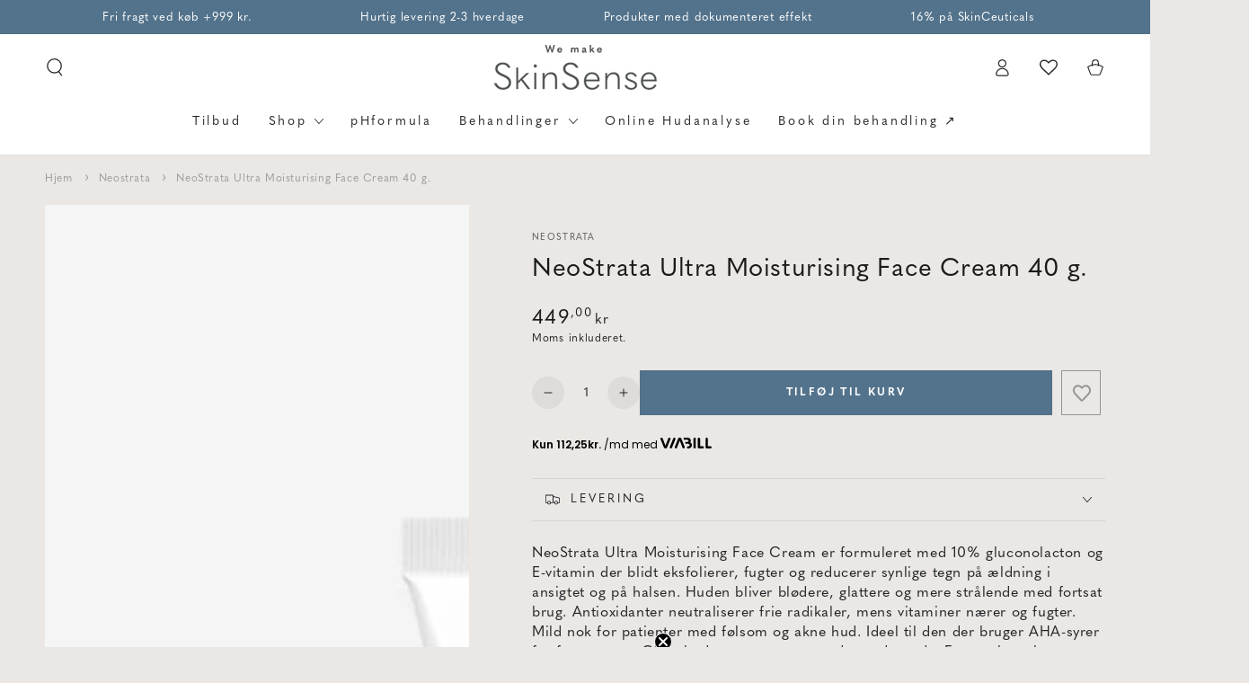

--- FILE ---
content_type: text/html; charset=utf-8
request_url: https://skinsense.dk/products/neostrata-ultra-moisturising-face-cream-40-g
body_size: 43831
content:
<!doctype html>
<html class="js" lang="da">
  <head>
    <!-- Start cookieyes banner --> 
    <script id="cookieyes" type="text/javascript" src="https://cdn-cookieyes.com/common/shopify.js"></script>
    <!-- End cookieyes banner -->
    
    
		<!-- Google Tag Manager -->
		<script>
			(function(w,d,s,l,i){w[l]=w[l]||[];w[l].push({'gtm.start':
			new Date().getTime(),event:'gtm.js'});var f=d.getElementsByTagName(s)[0],
			j=d.createElement(s),dl=l!='dataLayer'?'&l='+l:'';j.async=true;j.src=
			'https://www.googletagmanager.com/gtm.js?id='+i+dl;f.parentNode.insertBefore(j,f);
			})(window,document,'script','dataLayer','GTM-56JN5LR');
		</script>
		<!-- End Google Tag Manager -->
	
 	<meta name="facebook-domain-verification" content="fl8rgyhg7bsot3lx69l8dw79j5tc3w" />
    
    <meta charset="utf-8">
    <meta http-equiv="X-UA-Compatible" content="IE=edge">
    <meta name="viewport" content="width=device-width,initial-scale=1">
    <meta name="theme-color" content="">
    <link rel="canonical" href="https://skinsense.dk/products/neostrata-ultra-moisturising-face-cream-40-g">
    <link rel="preconnect" href="https://cdn.shopify.com" crossorigin><link rel="icon" type="image/png" href="//skinsense.dk/cdn/shop/files/skinsense_fav.png?crop=center&height=32&v=1614768232&width=32"><link rel="stylesheet" href="https://use.typekit.net/oxy5bxz.css"><link rel="preconnect" href="https://fonts.shopifycdn.com" crossorigin><title>
      NeoStrata Ultra Moisturising Face Cream 40 g.
 &ndash; SkinSense</title><meta name="description" content="NeoStrata Ultra Moisturising Face Cream er formuleret med 10% gluconolacton og E-vitamin der blidt eksfolierer, fugter og reducerer synlige tegn på ældning i ansigtet og på halsen. Huden bliver blødere, glattere og mere strålende med fortsat brug. Antioxidanter neutraliserer frie radikaler, mens vitaminer nærer og fugt">

<meta property="og:site_name" content="SkinSense">
<meta property="og:url" content="https://skinsense.dk/products/neostrata-ultra-moisturising-face-cream-40-g">
<meta property="og:title" content="NeoStrata Ultra Moisturising Face Cream 40 g.">
<meta property="og:type" content="product">
<meta property="og:description" content="NeoStrata Ultra Moisturising Face Cream er formuleret med 10% gluconolacton og E-vitamin der blidt eksfolierer, fugter og reducerer synlige tegn på ældning i ansigtet og på halsen. Huden bliver blødere, glattere og mere strålende med fortsat brug. Antioxidanter neutraliserer frie radikaler, mens vitaminer nærer og fugt"><meta property="og:image" content="http://skinsense.dk/cdn/shop/products/ultramoi.jpg?v=1641478498">
  <meta property="og:image:secure_url" content="https://skinsense.dk/cdn/shop/products/ultramoi.jpg?v=1641478498">
  <meta property="og:image:width" content="700">
  <meta property="og:image:height" content="848"><meta property="og:price:amount" content="449,00">
  <meta property="og:price:currency" content="DKK"><meta name="twitter:card" content="summary_large_image">
<meta name="twitter:title" content="NeoStrata Ultra Moisturising Face Cream 40 g.">
<meta name="twitter:description" content="NeoStrata Ultra Moisturising Face Cream er formuleret med 10% gluconolacton og E-vitamin der blidt eksfolierer, fugter og reducerer synlige tegn på ældning i ansigtet og på halsen. Huden bliver blødere, glattere og mere strålende med fortsat brug. Antioxidanter neutraliserer frie radikaler, mens vitaminer nærer og fugt">


    <script src="//skinsense.dk/cdn/shop/t/8/assets/vendor-v4.js" defer="defer"></script>
    <script src="//skinsense.dk/cdn/shop/t/8/assets/pubsub.js?v=104623417541739052901742379408" defer="defer"></script>
    <script src="//skinsense.dk/cdn/shop/t/8/assets/global.js?v=120977815713241623501742393692" defer="defer"></script>
    <script src="//skinsense.dk/cdn/shop/t/8/assets/generaxion.js?v=34560114308354436111742379408" defer="defer"></script>

    <script>window.performance && window.performance.mark && window.performance.mark('shopify.content_for_header.start');</script><meta name="google-site-verification" content="OAjrGG4XR6rBfTlcW64d4zBa_2pb16WwOBsAarsIgEI">
<meta name="facebook-domain-verification" content="gybnfhc5pf98by19ibubr3d6d1733p">
<meta id="shopify-digital-wallet" name="shopify-digital-wallet" content="/51942752442/digital_wallets/dialog">
<link rel="alternate" type="application/json+oembed" href="https://skinsense.dk/products/neostrata-ultra-moisturising-face-cream-40-g.oembed">
<script async="async" src="/checkouts/internal/preloads.js?locale=da-DK"></script>
<script id="shopify-features" type="application/json">{"accessToken":"3c0b51bffb135da58d921a772c809b42","betas":["rich-media-storefront-analytics"],"domain":"skinsense.dk","predictiveSearch":true,"shopId":51942752442,"locale":"da"}</script>
<script>var Shopify = Shopify || {};
Shopify.shop = "skinsense-shop.myshopify.com";
Shopify.locale = "da";
Shopify.currency = {"active":"DKK","rate":"1.0"};
Shopify.country = "DK";
Shopify.theme = {"name":"Be Yours (Besparelse% \u0026 kategori fold)","id":179704398166,"schema_name":"Be Yours","schema_version":"7.0.1","theme_store_id":1399,"role":"main"};
Shopify.theme.handle = "null";
Shopify.theme.style = {"id":null,"handle":null};
Shopify.cdnHost = "skinsense.dk/cdn";
Shopify.routes = Shopify.routes || {};
Shopify.routes.root = "/";</script>
<script type="module">!function(o){(o.Shopify=o.Shopify||{}).modules=!0}(window);</script>
<script>!function(o){function n(){var o=[];function n(){o.push(Array.prototype.slice.apply(arguments))}return n.q=o,n}var t=o.Shopify=o.Shopify||{};t.loadFeatures=n(),t.autoloadFeatures=n()}(window);</script>
<script id="shop-js-analytics" type="application/json">{"pageType":"product"}</script>
<script defer="defer" async type="module" src="//skinsense.dk/cdn/shopifycloud/shop-js/modules/v2/client.init-shop-cart-sync_BWUFHQxD.da.esm.js"></script>
<script defer="defer" async type="module" src="//skinsense.dk/cdn/shopifycloud/shop-js/modules/v2/chunk.common_CxPaeDJ-.esm.js"></script>
<script defer="defer" async type="module" src="//skinsense.dk/cdn/shopifycloud/shop-js/modules/v2/chunk.modal_DY3Xiats.esm.js"></script>
<script type="module">
  await import("//skinsense.dk/cdn/shopifycloud/shop-js/modules/v2/client.init-shop-cart-sync_BWUFHQxD.da.esm.js");
await import("//skinsense.dk/cdn/shopifycloud/shop-js/modules/v2/chunk.common_CxPaeDJ-.esm.js");
await import("//skinsense.dk/cdn/shopifycloud/shop-js/modules/v2/chunk.modal_DY3Xiats.esm.js");

  window.Shopify.SignInWithShop?.initShopCartSync?.({"fedCMEnabled":true,"windoidEnabled":true});

</script>
<script>(function() {
  var isLoaded = false;
  function asyncLoad() {
    if (isLoaded) return;
    isLoaded = true;
    var urls = ["https:\/\/cdn.506.io\/eg\/script.js?shop=skinsense-shop.myshopify.com","https:\/\/cdn1.profitmetrics.io\/7A9AA95DE1EEDCC5\/shopify-bundle.js?shop=skinsense-shop.myshopify.com","\/\/cdn.shopify.com\/proxy\/b0cf1448854908866798302fea44470dae73e6ab3854857a3bc50ffb833645fe\/widget.cdn.sprii.io\/sprii-checkout-shopify.js?ver=1745910938167\u0026shop=skinsense-shop.myshopify.com\u0026sp-cache-control=cHVibGljLCBtYXgtYWdlPTkwMA"];
    for (var i = 0; i < urls.length; i++) {
      var s = document.createElement('script');
      s.type = 'text/javascript';
      s.async = true;
      s.src = urls[i];
      var x = document.getElementsByTagName('script')[0];
      x.parentNode.insertBefore(s, x);
    }
  };
  if(window.attachEvent) {
    window.attachEvent('onload', asyncLoad);
  } else {
    window.addEventListener('load', asyncLoad, false);
  }
})();</script>
<script id="__st">var __st={"a":51942752442,"offset":3600,"reqid":"e8aa107f-8fdb-4f2b-89c1-0040b0478609-1769862595","pageurl":"skinsense.dk\/products\/neostrata-ultra-moisturising-face-cream-40-g","u":"6d205e3920bd","p":"product","rtyp":"product","rid":6632957903034};</script>
<script>window.ShopifyPaypalV4VisibilityTracking = true;</script>
<script id="captcha-bootstrap">!function(){'use strict';const t='contact',e='account',n='new_comment',o=[[t,t],['blogs',n],['comments',n],[t,'customer']],c=[[e,'customer_login'],[e,'guest_login'],[e,'recover_customer_password'],[e,'create_customer']],r=t=>t.map((([t,e])=>`form[action*='/${t}']:not([data-nocaptcha='true']) input[name='form_type'][value='${e}']`)).join(','),a=t=>()=>t?[...document.querySelectorAll(t)].map((t=>t.form)):[];function s(){const t=[...o],e=r(t);return a(e)}const i='password',u='form_key',d=['recaptcha-v3-token','g-recaptcha-response','h-captcha-response',i],f=()=>{try{return window.sessionStorage}catch{return}},m='__shopify_v',_=t=>t.elements[u];function p(t,e,n=!1){try{const o=window.sessionStorage,c=JSON.parse(o.getItem(e)),{data:r}=function(t){const{data:e,action:n}=t;return t[m]||n?{data:e,action:n}:{data:t,action:n}}(c);for(const[e,n]of Object.entries(r))t.elements[e]&&(t.elements[e].value=n);n&&o.removeItem(e)}catch(o){console.error('form repopulation failed',{error:o})}}const l='form_type',E='cptcha';function T(t){t.dataset[E]=!0}const w=window,h=w.document,L='Shopify',v='ce_forms',y='captcha';let A=!1;((t,e)=>{const n=(g='f06e6c50-85a8-45c8-87d0-21a2b65856fe',I='https://cdn.shopify.com/shopifycloud/storefront-forms-hcaptcha/ce_storefront_forms_captcha_hcaptcha.v1.5.2.iife.js',D={infoText:'Beskyttet af hCaptcha',privacyText:'Beskyttelse af persondata',termsText:'Vilkår'},(t,e,n)=>{const o=w[L][v],c=o.bindForm;if(c)return c(t,g,e,D).then(n);var r;o.q.push([[t,g,e,D],n]),r=I,A||(h.body.append(Object.assign(h.createElement('script'),{id:'captcha-provider',async:!0,src:r})),A=!0)});var g,I,D;w[L]=w[L]||{},w[L][v]=w[L][v]||{},w[L][v].q=[],w[L][y]=w[L][y]||{},w[L][y].protect=function(t,e){n(t,void 0,e),T(t)},Object.freeze(w[L][y]),function(t,e,n,w,h,L){const[v,y,A,g]=function(t,e,n){const i=e?o:[],u=t?c:[],d=[...i,...u],f=r(d),m=r(i),_=r(d.filter((([t,e])=>n.includes(e))));return[a(f),a(m),a(_),s()]}(w,h,L),I=t=>{const e=t.target;return e instanceof HTMLFormElement?e:e&&e.form},D=t=>v().includes(t);t.addEventListener('submit',(t=>{const e=I(t);if(!e)return;const n=D(e)&&!e.dataset.hcaptchaBound&&!e.dataset.recaptchaBound,o=_(e),c=g().includes(e)&&(!o||!o.value);(n||c)&&t.preventDefault(),c&&!n&&(function(t){try{if(!f())return;!function(t){const e=f();if(!e)return;const n=_(t);if(!n)return;const o=n.value;o&&e.removeItem(o)}(t);const e=Array.from(Array(32),(()=>Math.random().toString(36)[2])).join('');!function(t,e){_(t)||t.append(Object.assign(document.createElement('input'),{type:'hidden',name:u})),t.elements[u].value=e}(t,e),function(t,e){const n=f();if(!n)return;const o=[...t.querySelectorAll(`input[type='${i}']`)].map((({name:t})=>t)),c=[...d,...o],r={};for(const[a,s]of new FormData(t).entries())c.includes(a)||(r[a]=s);n.setItem(e,JSON.stringify({[m]:1,action:t.action,data:r}))}(t,e)}catch(e){console.error('failed to persist form',e)}}(e),e.submit())}));const S=(t,e)=>{t&&!t.dataset[E]&&(n(t,e.some((e=>e===t))),T(t))};for(const o of['focusin','change'])t.addEventListener(o,(t=>{const e=I(t);D(e)&&S(e,y())}));const B=e.get('form_key'),M=e.get(l),P=B&&M;t.addEventListener('DOMContentLoaded',(()=>{const t=y();if(P)for(const e of t)e.elements[l].value===M&&p(e,B);[...new Set([...A(),...v().filter((t=>'true'===t.dataset.shopifyCaptcha))])].forEach((e=>S(e,t)))}))}(h,new URLSearchParams(w.location.search),n,t,e,['guest_login'])})(!0,!0)}();</script>
<script integrity="sha256-4kQ18oKyAcykRKYeNunJcIwy7WH5gtpwJnB7kiuLZ1E=" data-source-attribution="shopify.loadfeatures" defer="defer" src="//skinsense.dk/cdn/shopifycloud/storefront/assets/storefront/load_feature-a0a9edcb.js" crossorigin="anonymous"></script>
<script data-source-attribution="shopify.dynamic_checkout.dynamic.init">var Shopify=Shopify||{};Shopify.PaymentButton=Shopify.PaymentButton||{isStorefrontPortableWallets:!0,init:function(){window.Shopify.PaymentButton.init=function(){};var t=document.createElement("script");t.src="https://skinsense.dk/cdn/shopifycloud/portable-wallets/latest/portable-wallets.da.js",t.type="module",document.head.appendChild(t)}};
</script>
<script data-source-attribution="shopify.dynamic_checkout.buyer_consent">
  function portableWalletsHideBuyerConsent(e){var t=document.getElementById("shopify-buyer-consent"),n=document.getElementById("shopify-subscription-policy-button");t&&n&&(t.classList.add("hidden"),t.setAttribute("aria-hidden","true"),n.removeEventListener("click",e))}function portableWalletsShowBuyerConsent(e){var t=document.getElementById("shopify-buyer-consent"),n=document.getElementById("shopify-subscription-policy-button");t&&n&&(t.classList.remove("hidden"),t.removeAttribute("aria-hidden"),n.addEventListener("click",e))}window.Shopify?.PaymentButton&&(window.Shopify.PaymentButton.hideBuyerConsent=portableWalletsHideBuyerConsent,window.Shopify.PaymentButton.showBuyerConsent=portableWalletsShowBuyerConsent);
</script>
<script data-source-attribution="shopify.dynamic_checkout.cart.bootstrap">document.addEventListener("DOMContentLoaded",(function(){function t(){return document.querySelector("shopify-accelerated-checkout-cart, shopify-accelerated-checkout")}if(t())Shopify.PaymentButton.init();else{new MutationObserver((function(e,n){t()&&(Shopify.PaymentButton.init(),n.disconnect())})).observe(document.body,{childList:!0,subtree:!0})}}));
</script>
<script id="sections-script" data-sections="header,footer" defer="defer" src="//skinsense.dk/cdn/shop/t/8/compiled_assets/scripts.js?v=5863"></script>
<script>window.performance && window.performance.mark && window.performance.mark('shopify.content_for_header.end');</script>
    <script>
function feedback() {
  const p = window.Shopify.customerPrivacy;
  console.log(`Tracking ${p.userCanBeTracked() ? "en" : "dis"}abled`);
}
window.Shopify.loadFeatures(
  [
    {
      name: "consent-tracking-api",
      version: "0.1",
    },
  ],
  function (error) {
    if (error) throw error;
    if ("Cookiebot" in window)
      window.Shopify.customerPrivacy.setTrackingConsent({
        "analytics": false,
        "marketing": false,
        "preferences": false,
        "sale_of_data": false,
      }, () => console.log("Awaiting consent")
    );
  }
);
window.addEventListener("CookiebotOnConsentReady", function () {
  const C = Cookiebot.consent;
  window.Shopify.customerPrivacy.setTrackingConsent({
      "analytics": C["statistics"],
      "marketing": C["marketing"],
      "preferences": C["preferences"],
      "sale_of_data": C["marketing"],
    }, () => console.log("Consent captured")
  );
});
</script>

<style data-shopify>@font-face {
  font-family: Cabin;
  font-weight: 400;
  font-style: normal;
  font-display: swap;
  src: url("//skinsense.dk/cdn/fonts/cabin/cabin_n4.cefc6494a78f87584a6f312fea532919154f66fe.woff2") format("woff2"),
       url("//skinsense.dk/cdn/fonts/cabin/cabin_n4.8c16611b00f59d27f4b27ce4328dfe514ce77517.woff") format("woff");
}

  @font-face {
  font-family: Cabin;
  font-weight: 600;
  font-style: normal;
  font-display: swap;
  src: url("//skinsense.dk/cdn/fonts/cabin/cabin_n6.c6b1e64927bbec1c65aab7077888fb033480c4f7.woff2") format("woff2"),
       url("//skinsense.dk/cdn/fonts/cabin/cabin_n6.6c2e65d54c893ad9f1390da3b810b8e6cf976a4f.woff") format("woff");
}

  @font-face {
  font-family: Cabin;
  font-weight: 400;
  font-style: italic;
  font-display: swap;
  src: url("//skinsense.dk/cdn/fonts/cabin/cabin_i4.d89c1b32b09ecbc46c12781fcf7b2085f17c0be9.woff2") format("woff2"),
       url("//skinsense.dk/cdn/fonts/cabin/cabin_i4.0a521b11d0b69adfc41e22a263eec7c02aecfe99.woff") format("woff");
}

  @font-face {
  font-family: Cabin;
  font-weight: 600;
  font-style: italic;
  font-display: swap;
  src: url("//skinsense.dk/cdn/fonts/cabin/cabin_i6.f09e39e860dd73a664673caf87e5a0b93b584340.woff2") format("woff2"),
       url("//skinsense.dk/cdn/fonts/cabin/cabin_i6.5b37bf1fce036a7ee54dbf8fb86341d9c8883ee1.woff") format("woff");
}

  @font-face {
  font-family: Cabin;
  font-weight: 400;
  font-style: normal;
  font-display: swap;
  src: url("//skinsense.dk/cdn/fonts/cabin/cabin_n4.cefc6494a78f87584a6f312fea532919154f66fe.woff2") format("woff2"),
       url("//skinsense.dk/cdn/fonts/cabin/cabin_n4.8c16611b00f59d27f4b27ce4328dfe514ce77517.woff") format("woff");
}

  @font-face {
  font-family: Cabin;
  font-weight: 600;
  font-style: normal;
  font-display: swap;
  src: url("//skinsense.dk/cdn/fonts/cabin/cabin_n6.c6b1e64927bbec1c65aab7077888fb033480c4f7.woff2") format("woff2"),
       url("//skinsense.dk/cdn/fonts/cabin/cabin_n6.6c2e65d54c893ad9f1390da3b810b8e6cf976a4f.woff") format("woff");
}


  :root {
    --be-yours-version: "7.0.1";
    --font-body-family: quasimoda, sans-serif;
    --font-body-style: normal;
    --font-body-weight: 400;

    --font-heading-family: quasimoda, sans-serif;
    --font-heading-style: normal;
    --font-heading-weight: 400;

    --font-body-scale: 1.0;
    --font-heading-scale: 1.0;

    --font-navigation-family:  quasimoda, sans-serif;;
    --font-navigation-size: 14px;
    --font-navigation-weight: var(--font-heading-weight);
    --font-button-family:  quasimoda, sans-serif;
    --font-button-size: 12px;
    --font-button-baseline: 0rem;
    --font-price-family: quasimoda, sans-serif;
    --font-price-scale: var(--font-heading-scale);

    --color-base-text: 33, 35, 38;
    --color-base-background: 234, 231, 228;
    --color-base-solid-button-labels: 255, 255, 255;
    --color-base-outline-button-labels: 83, 115, 140;
    --color-base-accent: 83, 115, 140;
    --color-base-heading: 26, 27, 24;
    --color-base-border: 210, 213, 217;
    --color-placeholder: 243, 243, 243;
    --color-overlay: 33, 35, 38;
    --color-keyboard-focus: 135, 173, 245;
    --color-shadow: 168, 232, 226;
    --shadow-opacity: 1;

    --color-background-dark: 216, 211, 205;
    --color-price: #1a1b18;
    --color-sale-price: #ce141a;
    --color-sale-badge-background: #53738c;
    --color-reviews: #ffb503;
    --color-critical: #d72c0d;
    --color-success: #008060;
    --color-highlight: 187, 255, 0;

    --payment-terms-background-color: #eae7e4;
    --page-width: 160rem;
    --page-width-margin: 0rem;

    --card-color-scheme: var(--color-placeholder);
    --card-text-alignment: center;
    --card-flex-alignment: center;
    --card-image-padding: 0px;
    --card-border-width: 0px;
    --card-radius: 0px;
    --card-shadow-horizontal-offset: 0px;
    --card-shadow-vertical-offset: 0px;
    
    --button-radius: 0px;
    --button-border-width: 0px;
    --button-shadow-horizontal-offset: 0px;
    --button-shadow-vertical-offset: 0px;

    --spacing-sections-desktop: 0px;
    --spacing-sections-mobile: 0px;

    --gradient-free-ship-progress: linear-gradient(325deg,#F9423A 0,#F1E04D 100%);
    --gradient-free-ship-complete: linear-gradient(325deg, #049cff 0, #35ee7a 100%);
  }

  *,
  *::before,
  *::after {
    box-sizing: inherit;
  }

  html {
    box-sizing: border-box;
    font-size: calc(var(--font-body-scale) * 62.5%);
    height: 100%;
  }

  body {
    min-height: 100%;
    margin: 0;
    font-size: 1.5rem;
    letter-spacing: 0.06rem;
    line-height: calc(1 + 0.8 / var(--font-body-scale));
    font-family: var(--font-body-family);
    font-style: var(--font-body-style);
    font-weight: var(--font-body-weight);
  }

  @media screen and (min-width: 750px) {
    body {
      font-size: 1.6rem;
    }
  }</style><link href="//skinsense.dk/cdn/shop/t/8/assets/base.css?v=104909664342654610821760960241" rel="stylesheet" type="text/css" media="all" /><link href="//skinsense.dk/cdn/shop/t/8/assets/generaxion.css?v=168459430243273311691764104538" rel="stylesheet" type="text/css" media="all" /><link rel="preload" as="font" href="//skinsense.dk/cdn/fonts/cabin/cabin_n4.cefc6494a78f87584a6f312fea532919154f66fe.woff2" type="font/woff2" crossorigin><link rel="preload" as="font" href="//skinsense.dk/cdn/fonts/cabin/cabin_n4.cefc6494a78f87584a6f312fea532919154f66fe.woff2" type="font/woff2" crossorigin><link rel="stylesheet" href="//skinsense.dk/cdn/shop/t/8/assets/component-predictive-search.css?v=21505439471608135461742379408" media="print" onload="this.media='all'"><link rel="stylesheet" href="//skinsense.dk/cdn/shop/t/8/assets/component-quick-view.css?v=74011563189484492361742379408" media="print" onload="this.media='all'"><link rel="stylesheet" href="//skinsense.dk/cdn/shop/t/8/assets/component-color-swatches.css?v=103905711642914497571742379408" media="print" onload="this.media='all'"><link rel="stylesheet" href="//skinsense.dk/cdn/shop/t/8/assets/component-gift-wrapping.css?v=61976714561126149401742379408" media="print" onload="this.media='all'">
      <noscript><link href="//skinsense.dk/cdn/shop/t/8/assets/component-gift-wrapping.css?v=61976714561126149401742379408" rel="stylesheet" type="text/css" media="all" /></noscript>

  <!-- BEGIN app block: shopify://apps/wishlist-hero/blocks/app-embed/a9a5079b-59e8-47cb-b659-ecf1c60b9b72 -->


  <script type="application/json" id="WH-ProductJson-product-template">
    {"id":6632957903034,"title":"NeoStrata Ultra Moisturising Face Cream 40 g.","handle":"neostrata-ultra-moisturising-face-cream-40-g","description":"NeoStrata Ultra Moisturising Face Cream er formuleret med 10% gluconolacton og E-vitamin der blidt eksfolierer, fugter og reducerer synlige tegn på ældning i ansigtet og på halsen. Huden bliver blødere, glattere og mere strålende med fortsat brug. Antioxidanter neutraliserer frie radikaler, mens vitaminer nærer og fugter. Mild nok for patienter med følsom og akne hud. Ideel til den der bruger AHA-syrer for første gang. Giver huden et yngre og sundere udseende. Fortsat brug kan reducere forekomsten af fine linjer og rynker. Fragrance fri, ikke- comedogen og allergivenlig.\u003cbr\u003eFordele ved NeoStrata Ultra Moisturising Face Cream:\u003cbr\u003eUdviklet af 10 % gluconolacton der blidt exfolierer, fugter og reducerer synlige tegn på ældning i ansigtet og på halsen. Ideel til alle hudtyper, også følsom hud og første gang AHA-brugere.","published_at":"2021-04-28T08:58:51+02:00","created_at":"2021-04-28T08:58:53+02:00","vendor":"NeoStrata","type":"Ansigtscreme","tags":["Bekymringer_Acne","Hudtilstand_Modstandsdygtig","Producent_NeoStrata"],"price":44900,"price_min":44900,"price_max":44900,"available":true,"price_varies":false,"compare_at_price":null,"compare_at_price_min":0,"compare_at_price_max":0,"compare_at_price_varies":false,"variants":[{"id":39602562531514,"title":"Default Title","option1":"Default Title","option2":null,"option3":null,"sku":"290032","requires_shipping":true,"taxable":true,"featured_image":null,"available":true,"name":"NeoStrata Ultra Moisturising Face Cream 40 g.","public_title":null,"options":["Default Title"],"price":44900,"weight":0,"compare_at_price":null,"inventory_management":"shopify","barcode":"732013084011","requires_selling_plan":false,"selling_plan_allocations":[]}],"images":["\/\/skinsense.dk\/cdn\/shop\/products\/ultramoi.jpg?v=1641478498"],"featured_image":"\/\/skinsense.dk\/cdn\/shop\/products\/ultramoi.jpg?v=1641478498","options":["Title"],"media":[{"alt":null,"id":28992604799229,"position":1,"preview_image":{"aspect_ratio":0.825,"height":848,"width":700,"src":"\/\/skinsense.dk\/cdn\/shop\/products\/ultramoi.jpg?v=1641478498"},"aspect_ratio":0.825,"height":848,"media_type":"image","src":"\/\/skinsense.dk\/cdn\/shop\/products\/ultramoi.jpg?v=1641478498","width":700}],"requires_selling_plan":false,"selling_plan_groups":[],"content":"NeoStrata Ultra Moisturising Face Cream er formuleret med 10% gluconolacton og E-vitamin der blidt eksfolierer, fugter og reducerer synlige tegn på ældning i ansigtet og på halsen. Huden bliver blødere, glattere og mere strålende med fortsat brug. Antioxidanter neutraliserer frie radikaler, mens vitaminer nærer og fugter. Mild nok for patienter med følsom og akne hud. Ideel til den der bruger AHA-syrer for første gang. Giver huden et yngre og sundere udseende. Fortsat brug kan reducere forekomsten af fine linjer og rynker. Fragrance fri, ikke- comedogen og allergivenlig.\u003cbr\u003eFordele ved NeoStrata Ultra Moisturising Face Cream:\u003cbr\u003eUdviklet af 10 % gluconolacton der blidt exfolierer, fugter og reducerer synlige tegn på ældning i ansigtet og på halsen. Ideel til alle hudtyper, også følsom hud og første gang AHA-brugere."}
  </script>

<script type="text/javascript">
  
    window.wishlisthero_buttonProdPageClasses = [];
  
  
    window.wishlisthero_cartDotClasses = [];
  
</script>
<!-- BEGIN app snippet: extraStyles -->

<style>
  .wishlisthero-floating {
    position: absolute;
    top: 5px;
    z-index: 21;
    border-radius: 100%;
    width: fit-content;
    right: 5px;
    left: auto;
    &.wlh-left-btn {
      left: 5px !important;
      right: auto !important;
    }
    &.wlh-right-btn {
      right: 5px !important;
      left: auto !important;
    }
    
  }
  @media(min-width:1300px) {
    .product-item__link.product-item__image--margins .wishlisthero-floating, {
      
        left: 50% !important;
        margin-left: -295px;
      
    }
  }
  .MuiTypography-h1,.MuiTypography-h2,.MuiTypography-h3,.MuiTypography-h4,.MuiTypography-h5,.MuiTypography-h6,.MuiButton-root,.MuiCardHeader-title a {
    font-family: ,  !important;
  }
</style>






<!-- END app snippet -->
<!-- BEGIN app snippet: renderAssets -->

  <link rel="preload" href="https://cdn.shopify.com/extensions/019badc7-12fe-783e-9dfe-907190f91114/wishlist-hero-81/assets/default.css" as="style" onload="this.onload=null;this.rel='stylesheet'">
  <noscript><link href="//cdn.shopify.com/extensions/019badc7-12fe-783e-9dfe-907190f91114/wishlist-hero-81/assets/default.css" rel="stylesheet" type="text/css" media="all" /></noscript>
  <script defer src="https://cdn.shopify.com/extensions/019badc7-12fe-783e-9dfe-907190f91114/wishlist-hero-81/assets/default.js"></script>
<!-- END app snippet -->


<script type="text/javascript">
  try{
  
    var scr_bdl_path = "https://cdn.shopify.com/extensions/019badc7-12fe-783e-9dfe-907190f91114/wishlist-hero-81/assets/bundle2.js";
    window._wh_asset_path = scr_bdl_path.substring(0,scr_bdl_path.lastIndexOf("/")) + "/";
  

  }catch(e){ console.log(e)}
  try{

  
    window.WishListHero_setting = {"ButtonColor":"#468966","IconColor":"rgba(255, 255, 255, 1)","IconType":"Heart","IconTypeNum":"1","ThrdParty_Trans_active":false,"ButtonTextBeforeAdding":"TILFØJ TIL ØNSKELISTE","ButtonTextAfterAdding":"TILFØJET TIL ØNSKELISTE","AnimationAfterAddition":"None","ButtonTextAddToCart":"Tilføj til kurv","ButtonTextOutOfStock":"Ikke på lager","ButtonTextAddAllToCart":"Tilføj alle til kurven","ButtonTextRemoveAllToCart":"FJERN ALLE FRA ØNSKELISTEN","AddedProductNotificationText":"Produktet er blevet føjet til ønskelisten","AddedProductToCartNotificationText":"Produktet blev tilføjet til indkøbskurven","ViewCartLinkText":"Vis kurv","SharePopup_TitleText":"Del min ønskeliste","SharePopup_shareBtnText":"Del","SharePopup_shareHederText":"Del på sociale netværk","SharePopup_shareCopyText":"Eller kopier link til ønskelisten for at dele","SharePopup_shareCancelBtnText":"Annuller","SharePopup_shareCopyBtnText":"Kopier","SharePopup_shareCopiedText":"Kopiret","SendEMailPopup_BtnText":"Send e-mail","SendEMailPopup_FromText":"Fra Navn","SendEMailPopup_ToText":"Til e-mail","SendEMailPopup_BodyText":"Note","SendEMailPopup_SendBtnText":"send","SendEMailPopup_SendNotificationText":"email sent successfully","SendEMailPopup_TitleText":"Send min ønskeliste via e-mail","AddProductMessageText":"Er du sikker på, at du vil tilføje alle varer til indkøbskurven?","RemoveProductMessageText":"Er du sikker på, at du vil fjerne dette element fra din ønskeliste?","RemoveAllProductMessageText":"Er du sikker på, at du vil fjerne alle varer fra din ønskeliste?","RemovedProductNotificationText":"Produktet blev fjernet fra ønskeliste","AddAllOutOfStockProductNotificationText":"Der lader til at have været et problem med at føje varer til indkøbskurven. Prøv venligst igen senere","RemovePopupOkText":"ok","RemovePopup_HeaderText":"ER DU SIKKER?","ViewWishlistText":"Vis ønskeliste","EmptyWishlistText":"Der er ingen varer på denne ønskeliste","BuyNowButtonText":"Køb nu","BuyNowButtonColor":"rgb(144, 86, 162)","BuyNowTextButtonColor":"rgb(255, 255, 255)","Wishlist_Title":"Min ønskeliste","WishlistHeaderTitleAlignment":"Left","WishlistProductImageSize":"Normal","PriceColor":"#53738C","HeaderFontSize":"30","PriceFontSize":"18","ProductNameFontSize":"16","LaunchPointType":"header_menu","DisplayWishlistAs":"popup_window","DisplayButtonAs":"icon_only","PopupSize":"lg","ButtonUserConfirmationState":"skipped","ButtonColorAndStyleConfirmationState":"skipped","HideAddToCartButton":false,"NoRedirectAfterAddToCart":false,"DisableGuestCustomer":false,"LoginPopupContent":"Log ind for at gemme din ønskeliste på tværs af enheder.","LoginPopupLoginBtnText":"Login","LoginPopupContentFontSize":"20","NotificationPopupPosition":"right","WishlistButtonTextColor":"rgba(255, 255, 255, 1)","EnableRemoveFromWishlistAfterAddButtonText":"FJERN FRA ØNSKELISTE","_id":"66ea981e6cd311add5519b2b","EnableCollection":false,"EnableShare":true,"RemovePowerBy":false,"EnableFBPixel":false,"EnableGTagIntegration":false,"EnableKlaviyoOnsiteTracking":false,"DisapleApp":false,"FloatPointPossition":"bottom_right","HeartStateToggle":true,"HeaderMenuItemsIndicator":true,"EnableRemoveFromWishlistAfterAdd":true,"Shop":"skinsense-shop.myshopify.com","shop":"skinsense-shop.myshopify.com","Status":"Active","Plan":"FREE"};
    if(typeof(window.WishListHero_setting_theme_override) != "undefined"){
                                                                                window.WishListHero_setting = {
                                                                                    ...window.WishListHero_setting,
                                                                                    ...window.WishListHero_setting_theme_override
                                                                                };
                                                                            }
                                                                            // Done

  

  }catch(e){ console.error('Error loading config',e); }
</script>


  <script src="https://cdn.shopify.com/extensions/019badc7-12fe-783e-9dfe-907190f91114/wishlist-hero-81/assets/bundle2.js" defer></script>



<script type="text/javascript">
  if (!window.__wishlistHeroArriveScriptLoaded) {
    window.__wishlistHeroArriveScriptLoaded = true;
    function wh_loadScript(scriptUrl) {
      const script = document.createElement('script'); script.src = scriptUrl;
      document.body.appendChild(script);
      return new Promise((res, rej) => { script.onload = function () { res(); }; script.onerror = function () { rej(); } });
    }
  }
  document.addEventListener("DOMContentLoaded", () => {
      wh_loadScript('https://cdn.shopify.com/extensions/019badc7-12fe-783e-9dfe-907190f91114/wishlist-hero-81/assets/arrive.min.js').then(function () {
          document.arrive('.wishlist-hero-custom-button', function (wishlistButton) {
              var ev = new
                  CustomEvent('wishlist-hero-add-to-custom-element', { detail: wishlistButton }); document.dispatchEvent(ev);
          });
      });
  });
</script>


<!-- BEGIN app snippet: TransArray -->
<script>
  window.WLH_reload_translations = function() {
    let _wlh_res = {};
    if (window.WishListHero_setting && window.WishListHero_setting['ThrdParty_Trans_active']) {

      
        

        window.WishListHero_setting["ButtonTextBeforeAdding"] = "";
        _wlh_res["ButtonTextBeforeAdding"] = "";
        

        window.WishListHero_setting["ButtonTextAfterAdding"] = "";
        _wlh_res["ButtonTextAfterAdding"] = "";
        

        window.WishListHero_setting["ButtonTextAddToCart"] = "";
        _wlh_res["ButtonTextAddToCart"] = "";
        

        window.WishListHero_setting["ButtonTextOutOfStock"] = "";
        _wlh_res["ButtonTextOutOfStock"] = "";
        

        window.WishListHero_setting["ButtonTextAddAllToCart"] = "";
        _wlh_res["ButtonTextAddAllToCart"] = "";
        

        window.WishListHero_setting["ButtonTextRemoveAllToCart"] = "";
        _wlh_res["ButtonTextRemoveAllToCart"] = "";
        

        window.WishListHero_setting["AddedProductNotificationText"] = "";
        _wlh_res["AddedProductNotificationText"] = "";
        

        window.WishListHero_setting["AddedProductToCartNotificationText"] = "";
        _wlh_res["AddedProductToCartNotificationText"] = "";
        

        window.WishListHero_setting["ViewCartLinkText"] = "";
        _wlh_res["ViewCartLinkText"] = "";
        

        window.WishListHero_setting["SharePopup_TitleText"] = "";
        _wlh_res["SharePopup_TitleText"] = "";
        

        window.WishListHero_setting["SharePopup_shareBtnText"] = "";
        _wlh_res["SharePopup_shareBtnText"] = "";
        

        window.WishListHero_setting["SharePopup_shareHederText"] = "";
        _wlh_res["SharePopup_shareHederText"] = "";
        

        window.WishListHero_setting["SharePopup_shareCopyText"] = "";
        _wlh_res["SharePopup_shareCopyText"] = "";
        

        window.WishListHero_setting["SharePopup_shareCancelBtnText"] = "";
        _wlh_res["SharePopup_shareCancelBtnText"] = "";
        

        window.WishListHero_setting["SharePopup_shareCopyBtnText"] = "";
        _wlh_res["SharePopup_shareCopyBtnText"] = "";
        

        window.WishListHero_setting["SendEMailPopup_BtnText"] = "";
        _wlh_res["SendEMailPopup_BtnText"] = "";
        

        window.WishListHero_setting["SendEMailPopup_FromText"] = "";
        _wlh_res["SendEMailPopup_FromText"] = "";
        

        window.WishListHero_setting["SendEMailPopup_ToText"] = "";
        _wlh_res["SendEMailPopup_ToText"] = "";
        

        window.WishListHero_setting["SendEMailPopup_BodyText"] = "";
        _wlh_res["SendEMailPopup_BodyText"] = "";
        

        window.WishListHero_setting["SendEMailPopup_SendBtnText"] = "";
        _wlh_res["SendEMailPopup_SendBtnText"] = "";
        

        window.WishListHero_setting["SendEMailPopup_SendNotificationText"] = "";
        _wlh_res["SendEMailPopup_SendNotificationText"] = "";
        

        window.WishListHero_setting["SendEMailPopup_TitleText"] = "";
        _wlh_res["SendEMailPopup_TitleText"] = "";
        

        window.WishListHero_setting["AddProductMessageText"] = "";
        _wlh_res["AddProductMessageText"] = "";
        

        window.WishListHero_setting["RemoveProductMessageText"] = "";
        _wlh_res["RemoveProductMessageText"] = "";
        

        window.WishListHero_setting["RemoveAllProductMessageText"] = "";
        _wlh_res["RemoveAllProductMessageText"] = "";
        

        window.WishListHero_setting["RemovedProductNotificationText"] = "";
        _wlh_res["RemovedProductNotificationText"] = "";
        

        window.WishListHero_setting["AddAllOutOfStockProductNotificationText"] = "";
        _wlh_res["AddAllOutOfStockProductNotificationText"] = "";
        

        window.WishListHero_setting["RemovePopupOkText"] = "";
        _wlh_res["RemovePopupOkText"] = "";
        

        window.WishListHero_setting["RemovePopup_HeaderText"] = "";
        _wlh_res["RemovePopup_HeaderText"] = "";
        

        window.WishListHero_setting["ViewWishlistText"] = "";
        _wlh_res["ViewWishlistText"] = "";
        

        window.WishListHero_setting["EmptyWishlistText"] = "";
        _wlh_res["EmptyWishlistText"] = "";
        

        window.WishListHero_setting["BuyNowButtonText"] = "";
        _wlh_res["BuyNowButtonText"] = "";
        

        window.WishListHero_setting["Wishlist_Title"] = "";
        _wlh_res["Wishlist_Title"] = "";
        

        window.WishListHero_setting["LoginPopupContent"] = "";
        _wlh_res["LoginPopupContent"] = "";
        

        window.WishListHero_setting["LoginPopupLoginBtnText"] = "";
        _wlh_res["LoginPopupLoginBtnText"] = "";
        

        window.WishListHero_setting["EnableRemoveFromWishlistAfterAddButtonText"] = "";
        _wlh_res["EnableRemoveFromWishlistAfterAddButtonText"] = "";
        

        window.WishListHero_setting["LowStockEmailSubject"] = "";
        _wlh_res["LowStockEmailSubject"] = "";
        

        window.WishListHero_setting["OnSaleEmailSubject"] = "";
        _wlh_res["OnSaleEmailSubject"] = "";
        

        window.WishListHero_setting["SharePopup_shareCopiedText"] = "";
        _wlh_res["SharePopup_shareCopiedText"] = "";
    }
    return _wlh_res;
  }
  window.WLH_reload_translations();
</script><!-- END app snippet -->

<!-- END app block --><!-- BEGIN app block: shopify://apps/triplewhale/blocks/triple_pixel_snippet/483d496b-3f1a-4609-aea7-8eee3b6b7a2a --><link rel='preconnect dns-prefetch' href='https://api.config-security.com/' crossorigin />
<link rel='preconnect dns-prefetch' href='https://conf.config-security.com/' crossorigin />
<script>
/* >> TriplePixel :: start*/
window.TriplePixelData={TripleName:"skinsense-shop.myshopify.com",ver:"2.16",plat:"SHOPIFY",isHeadless:false,src:'SHOPIFY_EXT',product:{id:"6632957903034",name:`NeoStrata Ultra Moisturising Face Cream 40 g.`,price:"449,00",variant:"39602562531514"},search:"",collection:"",cart:"",template:"product",curr:"DKK" || "DKK"},function(W,H,A,L,E,_,B,N){function O(U,T,P,H,R){void 0===R&&(R=!1),H=new XMLHttpRequest,P?(H.open("POST",U,!0),H.setRequestHeader("Content-Type","text/plain")):H.open("GET",U,!0),H.send(JSON.stringify(P||{})),H.onreadystatechange=function(){4===H.readyState&&200===H.status?(R=H.responseText,U.includes("/first")?eval(R):P||(N[B]=R)):(299<H.status||H.status<200)&&T&&!R&&(R=!0,O(U,T-1,P))}}if(N=window,!N[H+"sn"]){N[H+"sn"]=1,L=function(){return Date.now().toString(36)+"_"+Math.random().toString(36)};try{A.setItem(H,1+(0|A.getItem(H)||0)),(E=JSON.parse(A.getItem(H+"U")||"[]")).push({u:location.href,r:document.referrer,t:Date.now(),id:L()}),A.setItem(H+"U",JSON.stringify(E))}catch(e){}var i,m,p;A.getItem('"!nC`')||(_=A,A=N,A[H]||(E=A[H]=function(t,e,i){return void 0===i&&(i=[]),"State"==t?E.s:(W=L(),(E._q=E._q||[]).push([W,t,e].concat(i)),W)},E.s="Installed",E._q=[],E.ch=W,B="configSecurityConfModel",N[B]=1,O("https://conf.config-security.com/model",5),i=L(),m=A[atob("c2NyZWVu")],_.setItem("di_pmt_wt",i),p={id:i,action:"profile",avatar:_.getItem("auth-security_rand_salt_"),time:m[atob("d2lkdGg=")]+":"+m[atob("aGVpZ2h0")],host:A.TriplePixelData.TripleName,plat:A.TriplePixelData.plat,url:window.location.href.slice(0,500),ref:document.referrer,ver:A.TriplePixelData.ver},O("https://api.config-security.com/event",5,p),O("https://api.config-security.com/first?host=".concat(p.host,"&plat=").concat(p.plat),5)))}}("","TriplePixel",localStorage);
/* << TriplePixel :: end*/
</script>



<!-- END app block --><!-- BEGIN app block: shopify://apps/klaviyo-email-marketing-sms/blocks/klaviyo-onsite-embed/2632fe16-c075-4321-a88b-50b567f42507 -->












  <script async src="https://static.klaviyo.com/onsite/js/Y7YrYe/klaviyo.js?company_id=Y7YrYe"></script>
  <script>!function(){if(!window.klaviyo){window._klOnsite=window._klOnsite||[];try{window.klaviyo=new Proxy({},{get:function(n,i){return"push"===i?function(){var n;(n=window._klOnsite).push.apply(n,arguments)}:function(){for(var n=arguments.length,o=new Array(n),w=0;w<n;w++)o[w]=arguments[w];var t="function"==typeof o[o.length-1]?o.pop():void 0,e=new Promise((function(n){window._klOnsite.push([i].concat(o,[function(i){t&&t(i),n(i)}]))}));return e}}})}catch(n){window.klaviyo=window.klaviyo||[],window.klaviyo.push=function(){var n;(n=window._klOnsite).push.apply(n,arguments)}}}}();</script>

  
    <script id="viewed_product">
      if (item == null) {
        var _learnq = _learnq || [];

        var MetafieldReviews = null
        var MetafieldYotpoRating = null
        var MetafieldYotpoCount = null
        var MetafieldLooxRating = null
        var MetafieldLooxCount = null
        var okendoProduct = null
        var okendoProductReviewCount = null
        var okendoProductReviewAverageValue = null
        try {
          // The following fields are used for Customer Hub recently viewed in order to add reviews.
          // This information is not part of __kla_viewed. Instead, it is part of __kla_viewed_reviewed_items
          MetafieldReviews = {};
          MetafieldYotpoRating = null
          MetafieldYotpoCount = null
          MetafieldLooxRating = null
          MetafieldLooxCount = null

          okendoProduct = null
          // If the okendo metafield is not legacy, it will error, which then requires the new json formatted data
          if (okendoProduct && 'error' in okendoProduct) {
            okendoProduct = null
          }
          okendoProductReviewCount = okendoProduct ? okendoProduct.reviewCount : null
          okendoProductReviewAverageValue = okendoProduct ? okendoProduct.reviewAverageValue : null
        } catch (error) {
          console.error('Error in Klaviyo onsite reviews tracking:', error);
        }

        var item = {
          Name: "NeoStrata Ultra Moisturising Face Cream 40 g.",
          ProductID: 6632957903034,
          Categories: ["Ansigtscreme","Ansigtspleje","Dagcreme","Ikke udsalgs varer","Neostrata","Not sale kollection","Nyheder","Populære produkter"],
          ImageURL: "https://skinsense.dk/cdn/shop/products/ultramoi_grande.jpg?v=1641478498",
          URL: "https://skinsense.dk/products/neostrata-ultra-moisturising-face-cream-40-g",
          Brand: "NeoStrata",
          Price: "449,00 kr",
          Value: "449,00",
          CompareAtPrice: "0,00 kr"
        };
        _learnq.push(['track', 'Viewed Product', item]);
        _learnq.push(['trackViewedItem', {
          Title: item.Name,
          ItemId: item.ProductID,
          Categories: item.Categories,
          ImageUrl: item.ImageURL,
          Url: item.URL,
          Metadata: {
            Brand: item.Brand,
            Price: item.Price,
            Value: item.Value,
            CompareAtPrice: item.CompareAtPrice
          },
          metafields:{
            reviews: MetafieldReviews,
            yotpo:{
              rating: MetafieldYotpoRating,
              count: MetafieldYotpoCount,
            },
            loox:{
              rating: MetafieldLooxRating,
              count: MetafieldLooxCount,
            },
            okendo: {
              rating: okendoProductReviewAverageValue,
              count: okendoProductReviewCount,
            }
          }
        }]);
      }
    </script>
  




  <script>
    window.klaviyoReviewsProductDesignMode = false
  </script>







<!-- END app block --><script src="https://cdn.shopify.com/extensions/0d820108-3ce0-4af0-b465-53058c9cd8a9/ordersify-restocked-alerts-13/assets/ordersify.min.js" type="text/javascript" defer="defer"></script>
<link href="https://cdn.shopify.com/extensions/0d820108-3ce0-4af0-b465-53058c9cd8a9/ordersify-restocked-alerts-13/assets/ordersify.min.css" rel="stylesheet" type="text/css" media="all">
<link href="https://monorail-edge.shopifysvc.com" rel="dns-prefetch">
<script>(function(){if ("sendBeacon" in navigator && "performance" in window) {try {var session_token_from_headers = performance.getEntriesByType('navigation')[0].serverTiming.find(x => x.name == '_s').description;} catch {var session_token_from_headers = undefined;}var session_cookie_matches = document.cookie.match(/_shopify_s=([^;]*)/);var session_token_from_cookie = session_cookie_matches && session_cookie_matches.length === 2 ? session_cookie_matches[1] : "";var session_token = session_token_from_headers || session_token_from_cookie || "";function handle_abandonment_event(e) {var entries = performance.getEntries().filter(function(entry) {return /monorail-edge.shopifysvc.com/.test(entry.name);});if (!window.abandonment_tracked && entries.length === 0) {window.abandonment_tracked = true;var currentMs = Date.now();var navigation_start = performance.timing.navigationStart;var payload = {shop_id: 51942752442,url: window.location.href,navigation_start,duration: currentMs - navigation_start,session_token,page_type: "product"};window.navigator.sendBeacon("https://monorail-edge.shopifysvc.com/v1/produce", JSON.stringify({schema_id: "online_store_buyer_site_abandonment/1.1",payload: payload,metadata: {event_created_at_ms: currentMs,event_sent_at_ms: currentMs}}));}}window.addEventListener('pagehide', handle_abandonment_event);}}());</script>
<script id="web-pixels-manager-setup">(function e(e,d,r,n,o){if(void 0===o&&(o={}),!Boolean(null===(a=null===(i=window.Shopify)||void 0===i?void 0:i.analytics)||void 0===a?void 0:a.replayQueue)){var i,a;window.Shopify=window.Shopify||{};var t=window.Shopify;t.analytics=t.analytics||{};var s=t.analytics;s.replayQueue=[],s.publish=function(e,d,r){return s.replayQueue.push([e,d,r]),!0};try{self.performance.mark("wpm:start")}catch(e){}var l=function(){var e={modern:/Edge?\/(1{2}[4-9]|1[2-9]\d|[2-9]\d{2}|\d{4,})\.\d+(\.\d+|)|Firefox\/(1{2}[4-9]|1[2-9]\d|[2-9]\d{2}|\d{4,})\.\d+(\.\d+|)|Chrom(ium|e)\/(9{2}|\d{3,})\.\d+(\.\d+|)|(Maci|X1{2}).+ Version\/(15\.\d+|(1[6-9]|[2-9]\d|\d{3,})\.\d+)([,.]\d+|)( \(\w+\)|)( Mobile\/\w+|) Safari\/|Chrome.+OPR\/(9{2}|\d{3,})\.\d+\.\d+|(CPU[ +]OS|iPhone[ +]OS|CPU[ +]iPhone|CPU IPhone OS|CPU iPad OS)[ +]+(15[._]\d+|(1[6-9]|[2-9]\d|\d{3,})[._]\d+)([._]\d+|)|Android:?[ /-](13[3-9]|1[4-9]\d|[2-9]\d{2}|\d{4,})(\.\d+|)(\.\d+|)|Android.+Firefox\/(13[5-9]|1[4-9]\d|[2-9]\d{2}|\d{4,})\.\d+(\.\d+|)|Android.+Chrom(ium|e)\/(13[3-9]|1[4-9]\d|[2-9]\d{2}|\d{4,})\.\d+(\.\d+|)|SamsungBrowser\/([2-9]\d|\d{3,})\.\d+/,legacy:/Edge?\/(1[6-9]|[2-9]\d|\d{3,})\.\d+(\.\d+|)|Firefox\/(5[4-9]|[6-9]\d|\d{3,})\.\d+(\.\d+|)|Chrom(ium|e)\/(5[1-9]|[6-9]\d|\d{3,})\.\d+(\.\d+|)([\d.]+$|.*Safari\/(?![\d.]+ Edge\/[\d.]+$))|(Maci|X1{2}).+ Version\/(10\.\d+|(1[1-9]|[2-9]\d|\d{3,})\.\d+)([,.]\d+|)( \(\w+\)|)( Mobile\/\w+|) Safari\/|Chrome.+OPR\/(3[89]|[4-9]\d|\d{3,})\.\d+\.\d+|(CPU[ +]OS|iPhone[ +]OS|CPU[ +]iPhone|CPU IPhone OS|CPU iPad OS)[ +]+(10[._]\d+|(1[1-9]|[2-9]\d|\d{3,})[._]\d+)([._]\d+|)|Android:?[ /-](13[3-9]|1[4-9]\d|[2-9]\d{2}|\d{4,})(\.\d+|)(\.\d+|)|Mobile Safari.+OPR\/([89]\d|\d{3,})\.\d+\.\d+|Android.+Firefox\/(13[5-9]|1[4-9]\d|[2-9]\d{2}|\d{4,})\.\d+(\.\d+|)|Android.+Chrom(ium|e)\/(13[3-9]|1[4-9]\d|[2-9]\d{2}|\d{4,})\.\d+(\.\d+|)|Android.+(UC? ?Browser|UCWEB|U3)[ /]?(15\.([5-9]|\d{2,})|(1[6-9]|[2-9]\d|\d{3,})\.\d+)\.\d+|SamsungBrowser\/(5\.\d+|([6-9]|\d{2,})\.\d+)|Android.+MQ{2}Browser\/(14(\.(9|\d{2,})|)|(1[5-9]|[2-9]\d|\d{3,})(\.\d+|))(\.\d+|)|K[Aa][Ii]OS\/(3\.\d+|([4-9]|\d{2,})\.\d+)(\.\d+|)/},d=e.modern,r=e.legacy,n=navigator.userAgent;return n.match(d)?"modern":n.match(r)?"legacy":"unknown"}(),u="modern"===l?"modern":"legacy",c=(null!=n?n:{modern:"",legacy:""})[u],f=function(e){return[e.baseUrl,"/wpm","/b",e.hashVersion,"modern"===e.buildTarget?"m":"l",".js"].join("")}({baseUrl:d,hashVersion:r,buildTarget:u}),m=function(e){var d=e.version,r=e.bundleTarget,n=e.surface,o=e.pageUrl,i=e.monorailEndpoint;return{emit:function(e){var a=e.status,t=e.errorMsg,s=(new Date).getTime(),l=JSON.stringify({metadata:{event_sent_at_ms:s},events:[{schema_id:"web_pixels_manager_load/3.1",payload:{version:d,bundle_target:r,page_url:o,status:a,surface:n,error_msg:t},metadata:{event_created_at_ms:s}}]});if(!i)return console&&console.warn&&console.warn("[Web Pixels Manager] No Monorail endpoint provided, skipping logging."),!1;try{return self.navigator.sendBeacon.bind(self.navigator)(i,l)}catch(e){}var u=new XMLHttpRequest;try{return u.open("POST",i,!0),u.setRequestHeader("Content-Type","text/plain"),u.send(l),!0}catch(e){return console&&console.warn&&console.warn("[Web Pixels Manager] Got an unhandled error while logging to Monorail."),!1}}}}({version:r,bundleTarget:l,surface:e.surface,pageUrl:self.location.href,monorailEndpoint:e.monorailEndpoint});try{o.browserTarget=l,function(e){var d=e.src,r=e.async,n=void 0===r||r,o=e.onload,i=e.onerror,a=e.sri,t=e.scriptDataAttributes,s=void 0===t?{}:t,l=document.createElement("script"),u=document.querySelector("head"),c=document.querySelector("body");if(l.async=n,l.src=d,a&&(l.integrity=a,l.crossOrigin="anonymous"),s)for(var f in s)if(Object.prototype.hasOwnProperty.call(s,f))try{l.dataset[f]=s[f]}catch(e){}if(o&&l.addEventListener("load",o),i&&l.addEventListener("error",i),u)u.appendChild(l);else{if(!c)throw new Error("Did not find a head or body element to append the script");c.appendChild(l)}}({src:f,async:!0,onload:function(){if(!function(){var e,d;return Boolean(null===(d=null===(e=window.Shopify)||void 0===e?void 0:e.analytics)||void 0===d?void 0:d.initialized)}()){var d=window.webPixelsManager.init(e)||void 0;if(d){var r=window.Shopify.analytics;r.replayQueue.forEach((function(e){var r=e[0],n=e[1],o=e[2];d.publishCustomEvent(r,n,o)})),r.replayQueue=[],r.publish=d.publishCustomEvent,r.visitor=d.visitor,r.initialized=!0}}},onerror:function(){return m.emit({status:"failed",errorMsg:"".concat(f," has failed to load")})},sri:function(e){var d=/^sha384-[A-Za-z0-9+/=]+$/;return"string"==typeof e&&d.test(e)}(c)?c:"",scriptDataAttributes:o}),m.emit({status:"loading"})}catch(e){m.emit({status:"failed",errorMsg:(null==e?void 0:e.message)||"Unknown error"})}}})({shopId: 51942752442,storefrontBaseUrl: "https://skinsense.dk",extensionsBaseUrl: "https://extensions.shopifycdn.com/cdn/shopifycloud/web-pixels-manager",monorailEndpoint: "https://monorail-edge.shopifysvc.com/unstable/produce_batch",surface: "storefront-renderer",enabledBetaFlags: ["2dca8a86"],webPixelsConfigList: [{"id":"2165834070","configuration":"{\"shopId\":\"skinsense-shop.myshopify.com\"}","eventPayloadVersion":"v1","runtimeContext":"STRICT","scriptVersion":"674c31de9c131805829c42a983792da6","type":"APP","apiClientId":2753413,"privacyPurposes":["ANALYTICS","MARKETING","SALE_OF_DATA"],"dataSharingAdjustments":{"protectedCustomerApprovalScopes":["read_customer_address","read_customer_email","read_customer_name","read_customer_personal_data","read_customer_phone"]}},{"id":"1759117654","configuration":"{\"accountID\":\"Y7YrYe\",\"webPixelConfig\":\"eyJlbmFibGVBZGRlZFRvQ2FydEV2ZW50cyI6IHRydWV9\"}","eventPayloadVersion":"v1","runtimeContext":"STRICT","scriptVersion":"524f6c1ee37bacdca7657a665bdca589","type":"APP","apiClientId":123074,"privacyPurposes":["ANALYTICS","MARKETING"],"dataSharingAdjustments":{"protectedCustomerApprovalScopes":["read_customer_address","read_customer_email","read_customer_name","read_customer_personal_data","read_customer_phone"]}},{"id":"1114964310","configuration":"{\"config\":\"{\\\"google_tag_ids\\\":[\\\"G-CXR2M4TKDR\\\",\\\"AW-686030509\\\",\\\"GT-KFNRSMZ\\\"],\\\"target_country\\\":\\\"DK\\\",\\\"gtag_events\\\":[{\\\"type\\\":\\\"begin_checkout\\\",\\\"action_label\\\":[\\\"G-CXR2M4TKDR\\\",\\\"AW-686030509\\\/trMiCJ-RqIgYEK39j8cC\\\"]},{\\\"type\\\":\\\"search\\\",\\\"action_label\\\":[\\\"G-CXR2M4TKDR\\\",\\\"AW-686030509\\\/NxaeCKKRqIgYEK39j8cC\\\"]},{\\\"type\\\":\\\"view_item\\\",\\\"action_label\\\":[\\\"G-CXR2M4TKDR\\\",\\\"AW-686030509\\\/FVj-CJmRqIgYEK39j8cC\\\",\\\"MC-D72R9Y1N1N\\\"]},{\\\"type\\\":\\\"purchase\\\",\\\"action_label\\\":[\\\"G-CXR2M4TKDR\\\",\\\"AW-686030509\\\/qG3HCJ6QqIgYEK39j8cC\\\",\\\"MC-D72R9Y1N1N\\\"]},{\\\"type\\\":\\\"page_view\\\",\\\"action_label\\\":[\\\"G-CXR2M4TKDR\\\",\\\"AW-686030509\\\/mXWcCNuLqIgYEK39j8cC\\\",\\\"MC-D72R9Y1N1N\\\"]},{\\\"type\\\":\\\"add_payment_info\\\",\\\"action_label\\\":[\\\"G-CXR2M4TKDR\\\",\\\"AW-686030509\\\/hp_2COGRqIgYEK39j8cC\\\"]},{\\\"type\\\":\\\"add_to_cart\\\",\\\"action_label\\\":[\\\"G-CXR2M4TKDR\\\",\\\"AW-686030509\\\/HskvCJyRqIgYEK39j8cC\\\"]}],\\\"enable_monitoring_mode\\\":false}\"}","eventPayloadVersion":"v1","runtimeContext":"OPEN","scriptVersion":"b2a88bafab3e21179ed38636efcd8a93","type":"APP","apiClientId":1780363,"privacyPurposes":[],"dataSharingAdjustments":{"protectedCustomerApprovalScopes":["read_customer_address","read_customer_email","read_customer_name","read_customer_personal_data","read_customer_phone"]}},{"id":"428278102","configuration":"{\"pixel_id\":\"195266573332490\",\"pixel_type\":\"facebook_pixel\",\"metaapp_system_user_token\":\"-\"}","eventPayloadVersion":"v1","runtimeContext":"OPEN","scriptVersion":"ca16bc87fe92b6042fbaa3acc2fbdaa6","type":"APP","apiClientId":2329312,"privacyPurposes":["ANALYTICS","MARKETING","SALE_OF_DATA"],"dataSharingAdjustments":{"protectedCustomerApprovalScopes":["read_customer_address","read_customer_email","read_customer_name","read_customer_personal_data","read_customer_phone"]}},{"id":"169443670","configuration":"{\"tagID\":\"2612491986864\"}","eventPayloadVersion":"v1","runtimeContext":"STRICT","scriptVersion":"18031546ee651571ed29edbe71a3550b","type":"APP","apiClientId":3009811,"privacyPurposes":["ANALYTICS","MARKETING","SALE_OF_DATA"],"dataSharingAdjustments":{"protectedCustomerApprovalScopes":["read_customer_address","read_customer_email","read_customer_name","read_customer_personal_data","read_customer_phone"]}},{"id":"155550038","eventPayloadVersion":"1","runtimeContext":"LAX","scriptVersion":"2","type":"CUSTOM","privacyPurposes":[],"name":"PM Conversion Booster"},{"id":"157483350","eventPayloadVersion":"1","runtimeContext":"LAX","scriptVersion":"1","type":"CUSTOM","privacyPurposes":[],"name":"PM - Script"},{"id":"157548886","eventPayloadVersion":"1","runtimeContext":"LAX","scriptVersion":"1","type":"CUSTOM","privacyPurposes":[],"name":"PM - GA4"},{"id":"shopify-app-pixel","configuration":"{}","eventPayloadVersion":"v1","runtimeContext":"STRICT","scriptVersion":"0450","apiClientId":"shopify-pixel","type":"APP","privacyPurposes":["ANALYTICS","MARKETING"]},{"id":"shopify-custom-pixel","eventPayloadVersion":"v1","runtimeContext":"LAX","scriptVersion":"0450","apiClientId":"shopify-pixel","type":"CUSTOM","privacyPurposes":["ANALYTICS","MARKETING"]}],isMerchantRequest: false,initData: {"shop":{"name":"SkinSense","paymentSettings":{"currencyCode":"DKK"},"myshopifyDomain":"skinsense-shop.myshopify.com","countryCode":"DK","storefrontUrl":"https:\/\/skinsense.dk"},"customer":null,"cart":null,"checkout":null,"productVariants":[{"price":{"amount":449.0,"currencyCode":"DKK"},"product":{"title":"NeoStrata Ultra Moisturising Face Cream 40 g.","vendor":"NeoStrata","id":"6632957903034","untranslatedTitle":"NeoStrata Ultra Moisturising Face Cream 40 g.","url":"\/products\/neostrata-ultra-moisturising-face-cream-40-g","type":"Ansigtscreme"},"id":"39602562531514","image":{"src":"\/\/skinsense.dk\/cdn\/shop\/products\/ultramoi.jpg?v=1641478498"},"sku":"290032","title":"Default Title","untranslatedTitle":"Default Title"}],"purchasingCompany":null},},"https://skinsense.dk/cdn","1d2a099fw23dfb22ep557258f5m7a2edbae",{"modern":"","legacy":""},{"shopId":"51942752442","storefrontBaseUrl":"https:\/\/skinsense.dk","extensionBaseUrl":"https:\/\/extensions.shopifycdn.com\/cdn\/shopifycloud\/web-pixels-manager","surface":"storefront-renderer","enabledBetaFlags":"[\"2dca8a86\"]","isMerchantRequest":"false","hashVersion":"1d2a099fw23dfb22ep557258f5m7a2edbae","publish":"custom","events":"[[\"page_viewed\",{}],[\"product_viewed\",{\"productVariant\":{\"price\":{\"amount\":449.0,\"currencyCode\":\"DKK\"},\"product\":{\"title\":\"NeoStrata Ultra Moisturising Face Cream 40 g.\",\"vendor\":\"NeoStrata\",\"id\":\"6632957903034\",\"untranslatedTitle\":\"NeoStrata Ultra Moisturising Face Cream 40 g.\",\"url\":\"\/products\/neostrata-ultra-moisturising-face-cream-40-g\",\"type\":\"Ansigtscreme\"},\"id\":\"39602562531514\",\"image\":{\"src\":\"\/\/skinsense.dk\/cdn\/shop\/products\/ultramoi.jpg?v=1641478498\"},\"sku\":\"290032\",\"title\":\"Default Title\",\"untranslatedTitle\":\"Default Title\"}}]]"});</script><script>
  window.ShopifyAnalytics = window.ShopifyAnalytics || {};
  window.ShopifyAnalytics.meta = window.ShopifyAnalytics.meta || {};
  window.ShopifyAnalytics.meta.currency = 'DKK';
  var meta = {"product":{"id":6632957903034,"gid":"gid:\/\/shopify\/Product\/6632957903034","vendor":"NeoStrata","type":"Ansigtscreme","handle":"neostrata-ultra-moisturising-face-cream-40-g","variants":[{"id":39602562531514,"price":44900,"name":"NeoStrata Ultra Moisturising Face Cream 40 g.","public_title":null,"sku":"290032"}],"remote":false},"page":{"pageType":"product","resourceType":"product","resourceId":6632957903034,"requestId":"e8aa107f-8fdb-4f2b-89c1-0040b0478609-1769862595"}};
  for (var attr in meta) {
    window.ShopifyAnalytics.meta[attr] = meta[attr];
  }
</script>
<script class="analytics">
  (function () {
    var customDocumentWrite = function(content) {
      var jquery = null;

      if (window.jQuery) {
        jquery = window.jQuery;
      } else if (window.Checkout && window.Checkout.$) {
        jquery = window.Checkout.$;
      }

      if (jquery) {
        jquery('body').append(content);
      }
    };

    var hasLoggedConversion = function(token) {
      if (token) {
        return document.cookie.indexOf('loggedConversion=' + token) !== -1;
      }
      return false;
    }

    var setCookieIfConversion = function(token) {
      if (token) {
        var twoMonthsFromNow = new Date(Date.now());
        twoMonthsFromNow.setMonth(twoMonthsFromNow.getMonth() + 2);

        document.cookie = 'loggedConversion=' + token + '; expires=' + twoMonthsFromNow;
      }
    }

    var trekkie = window.ShopifyAnalytics.lib = window.trekkie = window.trekkie || [];
    if (trekkie.integrations) {
      return;
    }
    trekkie.methods = [
      'identify',
      'page',
      'ready',
      'track',
      'trackForm',
      'trackLink'
    ];
    trekkie.factory = function(method) {
      return function() {
        var args = Array.prototype.slice.call(arguments);
        args.unshift(method);
        trekkie.push(args);
        return trekkie;
      };
    };
    for (var i = 0; i < trekkie.methods.length; i++) {
      var key = trekkie.methods[i];
      trekkie[key] = trekkie.factory(key);
    }
    trekkie.load = function(config) {
      trekkie.config = config || {};
      trekkie.config.initialDocumentCookie = document.cookie;
      var first = document.getElementsByTagName('script')[0];
      var script = document.createElement('script');
      script.type = 'text/javascript';
      script.onerror = function(e) {
        var scriptFallback = document.createElement('script');
        scriptFallback.type = 'text/javascript';
        scriptFallback.onerror = function(error) {
                var Monorail = {
      produce: function produce(monorailDomain, schemaId, payload) {
        var currentMs = new Date().getTime();
        var event = {
          schema_id: schemaId,
          payload: payload,
          metadata: {
            event_created_at_ms: currentMs,
            event_sent_at_ms: currentMs
          }
        };
        return Monorail.sendRequest("https://" + monorailDomain + "/v1/produce", JSON.stringify(event));
      },
      sendRequest: function sendRequest(endpointUrl, payload) {
        // Try the sendBeacon API
        if (window && window.navigator && typeof window.navigator.sendBeacon === 'function' && typeof window.Blob === 'function' && !Monorail.isIos12()) {
          var blobData = new window.Blob([payload], {
            type: 'text/plain'
          });

          if (window.navigator.sendBeacon(endpointUrl, blobData)) {
            return true;
          } // sendBeacon was not successful

        } // XHR beacon

        var xhr = new XMLHttpRequest();

        try {
          xhr.open('POST', endpointUrl);
          xhr.setRequestHeader('Content-Type', 'text/plain');
          xhr.send(payload);
        } catch (e) {
          console.log(e);
        }

        return false;
      },
      isIos12: function isIos12() {
        return window.navigator.userAgent.lastIndexOf('iPhone; CPU iPhone OS 12_') !== -1 || window.navigator.userAgent.lastIndexOf('iPad; CPU OS 12_') !== -1;
      }
    };
    Monorail.produce('monorail-edge.shopifysvc.com',
      'trekkie_storefront_load_errors/1.1',
      {shop_id: 51942752442,
      theme_id: 179704398166,
      app_name: "storefront",
      context_url: window.location.href,
      source_url: "//skinsense.dk/cdn/s/trekkie.storefront.c59ea00e0474b293ae6629561379568a2d7c4bba.min.js"});

        };
        scriptFallback.async = true;
        scriptFallback.src = '//skinsense.dk/cdn/s/trekkie.storefront.c59ea00e0474b293ae6629561379568a2d7c4bba.min.js';
        first.parentNode.insertBefore(scriptFallback, first);
      };
      script.async = true;
      script.src = '//skinsense.dk/cdn/s/trekkie.storefront.c59ea00e0474b293ae6629561379568a2d7c4bba.min.js';
      first.parentNode.insertBefore(script, first);
    };
    trekkie.load(
      {"Trekkie":{"appName":"storefront","development":false,"defaultAttributes":{"shopId":51942752442,"isMerchantRequest":null,"themeId":179704398166,"themeCityHash":"14473109706775325410","contentLanguage":"da","currency":"DKK","eventMetadataId":"b4055864-5e3d-4ca0-a580-c0878c0a6037"},"isServerSideCookieWritingEnabled":true,"monorailRegion":"shop_domain","enabledBetaFlags":["65f19447","b5387b81"]},"Session Attribution":{},"S2S":{"facebookCapiEnabled":true,"source":"trekkie-storefront-renderer","apiClientId":580111}}
    );

    var loaded = false;
    trekkie.ready(function() {
      if (loaded) return;
      loaded = true;

      window.ShopifyAnalytics.lib = window.trekkie;

      var originalDocumentWrite = document.write;
      document.write = customDocumentWrite;
      try { window.ShopifyAnalytics.merchantGoogleAnalytics.call(this); } catch(error) {};
      document.write = originalDocumentWrite;

      window.ShopifyAnalytics.lib.page(null,{"pageType":"product","resourceType":"product","resourceId":6632957903034,"requestId":"e8aa107f-8fdb-4f2b-89c1-0040b0478609-1769862595","shopifyEmitted":true});

      var match = window.location.pathname.match(/checkouts\/(.+)\/(thank_you|post_purchase)/)
      var token = match? match[1]: undefined;
      if (!hasLoggedConversion(token)) {
        setCookieIfConversion(token);
        window.ShopifyAnalytics.lib.track("Viewed Product",{"currency":"DKK","variantId":39602562531514,"productId":6632957903034,"productGid":"gid:\/\/shopify\/Product\/6632957903034","name":"NeoStrata Ultra Moisturising Face Cream 40 g.","price":"449.00","sku":"290032","brand":"NeoStrata","variant":null,"category":"Ansigtscreme","nonInteraction":true,"remote":false},undefined,undefined,{"shopifyEmitted":true});
      window.ShopifyAnalytics.lib.track("monorail:\/\/trekkie_storefront_viewed_product\/1.1",{"currency":"DKK","variantId":39602562531514,"productId":6632957903034,"productGid":"gid:\/\/shopify\/Product\/6632957903034","name":"NeoStrata Ultra Moisturising Face Cream 40 g.","price":"449.00","sku":"290032","brand":"NeoStrata","variant":null,"category":"Ansigtscreme","nonInteraction":true,"remote":false,"referer":"https:\/\/skinsense.dk\/products\/neostrata-ultra-moisturising-face-cream-40-g"});
      }
    });


        var eventsListenerScript = document.createElement('script');
        eventsListenerScript.async = true;
        eventsListenerScript.src = "//skinsense.dk/cdn/shopifycloud/storefront/assets/shop_events_listener-3da45d37.js";
        document.getElementsByTagName('head')[0].appendChild(eventsListenerScript);

})();</script>
  <script>
  if (!window.ga || (window.ga && typeof window.ga !== 'function')) {
    window.ga = function ga() {
      (window.ga.q = window.ga.q || []).push(arguments);
      if (window.Shopify && window.Shopify.analytics && typeof window.Shopify.analytics.publish === 'function') {
        window.Shopify.analytics.publish("ga_stub_called", {}, {sendTo: "google_osp_migration"});
      }
      console.error("Shopify's Google Analytics stub called with:", Array.from(arguments), "\nSee https://help.shopify.com/manual/promoting-marketing/pixels/pixel-migration#google for more information.");
    };
    if (window.Shopify && window.Shopify.analytics && typeof window.Shopify.analytics.publish === 'function') {
      window.Shopify.analytics.publish("ga_stub_initialized", {}, {sendTo: "google_osp_migration"});
    }
  }
</script>
<script
  defer
  src="https://skinsense.dk/cdn/shopifycloud/perf-kit/shopify-perf-kit-3.1.0.min.js"
  data-application="storefront-renderer"
  data-shop-id="51942752442"
  data-render-region="gcp-us-east1"
  data-page-type="product"
  data-theme-instance-id="179704398166"
  data-theme-name="Be Yours"
  data-theme-version="7.0.1"
  data-monorail-region="shop_domain"
  data-resource-timing-sampling-rate="10"
  data-shs="true"
  data-shs-beacon="true"
  data-shs-export-with-fetch="true"
  data-shs-logs-sample-rate="1"
  data-shs-beacon-endpoint="https://skinsense.dk/api/collect"
></script>
</head>

  <body class="template-product" data-animate-image data-lazy-image data-price-superscript>
    	
		<!-- Google Tag Manager (noscript) -->
		<noscript><iframe src="https://www.googletagmanager.com/ns.html?id=GTM-56JN5LR"
			height="0" width="0" style="display:none;visibility:hidden"></iframe></noscript>
		<!-- End Google Tag Manager (noscript) -->

	
    <a class="skip-to-content-link button button--small visually-hidden" href="#MainContent">
      Spring til indhold
    </a>

    <style>.no-js .transition-cover{display:none}.transition-cover{display:flex;align-items:center;justify-content:center;position:fixed;top:0;left:0;height:100vh;width:100vw;background-color:rgb(var(--color-background));z-index:1000;pointer-events:none;transition-property:opacity,visibility;transition-duration:var(--duration-default);transition-timing-function:ease}.loading-bar{width:13rem;height:.2rem;border-radius:.2rem;background-color:rgb(var(--color-background-dark));position:relative;overflow:hidden}.loading-bar::after{content:"";height:100%;width:6.8rem;position:absolute;transform:translate(-3.4rem);background-color:rgb(var(--color-base-text));border-radius:.2rem;animation:initial-loading 1.5s ease infinite}@keyframes initial-loading{0%{transform:translate(-3.4rem)}50%{transform:translate(9.6rem)}to{transform:translate(-3.4rem)}}.loaded .transition-cover{opacity:0;visibility:hidden}.unloading .transition-cover{opacity:1;visibility:visible}.unloading.loaded .loading-bar{display:none}</style>
  <div class="transition-cover">
    <span class="loading-bar"></span>
  </div>

    <div class="transition-body">
      <!-- BEGIN sections: header-group -->
<div id="shopify-section-sections--24883740901718__announcement-bar" class="shopify-section shopify-section-group-header-group shopify-section-announcement-bar"><style data-shopify>#shopify-section-sections--24883740901718__announcement-bar {
      --section-padding-top: 2px;
      --section-padding-bottom: 0px;
      --gradient-background: #53738c;
      --color-background: 83, 115, 140;
      --color-foreground: 255, 255, 255;
    }

    :root {
      --announcement-height: calc(36px + (2px * 0.75));
    }

    @media screen and (min-width: 990px) {
      :root {
        --announcement-height: 38px;
      }
    }</style><link href="//skinsense.dk/cdn/shop/t/8/assets/section-announcement-bar.css?v=177632717117168826561742379408" rel="stylesheet" type="text/css" media="all" />

  <div class="announcement-bar header-section--padding">
    <div class="page-width">
      <announcement-bar data-layout="default" data-mobile-layout="carousel" data-autorotate="true" data-autorotate-speed="5" data-block-count="4" data-speed="1.6" data-direction="left">
        <div class="announcement-slider"><div class="announcement-slider__slide" style="--font-size: 13px;" data-index="0" ><span class="announcement-text">Fri fragt ved køb +999 kr.</span></div><div class="announcement-slider__slide" style="--font-size: 13px;" data-index="1" ><span class="announcement-text small-hide medium-hide">Hurtig levering 2-3 hverdage</span>
                  <span class="announcement-text large-up-hide">Hurtig levering  2-3 hverdage</span></div><div class="announcement-slider__slide" style="--font-size: 13px;" data-index="2" ><span class="announcement-text">Produkter med dokumenteret effekt</span></div><div class="announcement-slider__slide" style="--font-size: 13px;" data-index="3" ><a class="announcement-link" href="/collections/skinceuticals"><span class="announcement-text">16% på SkinCeuticals</span></a></div></div><div class="announcement__buttons">
            <button class="announcement__button announcement__button--prev" name="previous" aria-label="Slide til venstre">
              <svg xmlns="http://www.w3.org/2000/svg" aria-hidden="true" focusable="false" class="icon icon-chevron" fill="none" viewBox="0 0 100 100">
      <path fill-rule="evenodd" clip-rule="evenodd" d="M 10,50 L 60,100 L 60,90 L 20,50  L 60,10 L 60,0 Z" fill="currentColor"/>
    </svg>
            </button>
            <button class="announcement__button announcement__button--next" name="next" aria-label="Skub til højre">
              <svg xmlns="http://www.w3.org/2000/svg" aria-hidden="true" focusable="false" class="icon icon-chevron" fill="none" viewBox="0 0 100 100">
      <path fill-rule="evenodd" clip-rule="evenodd" d="M 10,50 L 60,100 L 60,90 L 20,50  L 60,10 L 60,0 Z" fill="currentColor"/>
    </svg>
            </button>
          </div></announcement-bar>
    </div>
  </div><script src="//skinsense.dk/cdn/shop/t/8/assets/announcement-bar.js?v=174306662548894074801742379408" defer="defer"></script>
</div><div id="shopify-section-sections--24883740901718__efc591ba-d7bf-4841-9d00-6813a406bcb7" class="shopify-section shopify-section-group-header-group shopify-section-announcement-bar">
</div><div id="shopify-section-sections--24883740901718__header" class="shopify-section shopify-section-group-header-group shopify-section-header"><style data-shopify>#shopify-section-sections--24883740901718__header {
    --section-padding-top: 12px;
    --section-padding-bottom: 12px;
    --image-logo-height: 44px;
    --gradient-header-background: #ffffff;
    --color-header-background: 255, 255, 255;
    --color-header-foreground: 40, 40, 40;
    --color-header-border: 210, 213, 217;
    --icon-weight: 1.1px;
  }</style><style>
  @media screen and (min-width: 750px) {
    #shopify-section-sections--24883740901718__header {
      --image-logo-height: 50px;
    }
  }header-drawer {
    display: block;
  }

  @media screen and (min-width: 990px) {
    header-drawer {
      display: none;
    }
  }

  .menu-drawer-container {
    display: flex;
    position: static;
  }

  .list-menu {
    list-style: none;
    padding: 0;
    margin: 0;
  }

  .list-menu--inline {
    display: inline-flex;
    flex-wrap: wrap;
    column-gap: 1.5rem;
  }

  .list-menu__item--link {
    text-decoration: none;
    padding-bottom: 1rem;
    padding-top: 1rem;
    line-height: calc(1 + 0.8 / var(--font-body-scale));
  }

  @media screen and (min-width: 750px) {
    .list-menu__item--link {
      padding-bottom: 0.5rem;
      padding-top: 0.5rem;
    }
  }

  .localization-form {
    padding-inline-start: 1.5rem;
    padding-inline-end: 1.5rem;
  }

  localization-form .localization-selector {
    background-color: transparent;
    box-shadow: none;
    padding: 1rem 0;
    height: auto;
    margin: 0;
    line-height: calc(1 + .8 / var(--font-body-scale));
    letter-spacing: .04rem;
  }

  .localization-form__select .icon-caret {
    width: 0.8rem;
    margin-inline-start: 1rem;
  }
</style>

<link rel="stylesheet" href="//skinsense.dk/cdn/shop/t/8/assets/component-sticky-header.css?v=162331643638116400881742379408" media="print" onload="this.media='all'">
<link rel="stylesheet" href="//skinsense.dk/cdn/shop/t/8/assets/component-list-menu.css?v=154923630017571300081742379408" media="print" onload="this.media='all'">
<link rel="stylesheet" href="//skinsense.dk/cdn/shop/t/8/assets/component-search.css?v=123849939353206167271742379408" media="print" onload="this.media='all'">
<link rel="stylesheet" href="//skinsense.dk/cdn/shop/t/8/assets/component-menu-drawer.css?v=181516520195622115081742379408" media="print" onload="this.media='all'"><link rel="stylesheet" href="//skinsense.dk/cdn/shop/t/8/assets/component-cart-drawer.css?v=97859585673396278061742379408" media="print" onload="this.media='all'">
<link rel="stylesheet" href="//skinsense.dk/cdn/shop/t/8/assets/component-discounts.css?v=95161821600007313611742379408" media="print" onload="this.media='all'"><link rel="stylesheet" href="//skinsense.dk/cdn/shop/t/8/assets/component-price.css?v=31654658090061505171742379408" media="print" onload="this.media='all'">
  <link rel="stylesheet" href="//skinsense.dk/cdn/shop/t/8/assets/component-loading-overlay.css?v=121974073346977247381742379408" media="print" onload="this.media='all'"><link rel="stylesheet" href="//skinsense.dk/cdn/shop/t/8/assets/component-menu-dropdown.css?v=64964545695756522291742379408" media="print" onload="this.media='all'">
  <script src="//skinsense.dk/cdn/shop/t/8/assets/menu-dropdown.js?v=84406870153186263601742379408" defer="defer"></script><noscript><link href="//skinsense.dk/cdn/shop/t/8/assets/component-sticky-header.css?v=162331643638116400881742379408" rel="stylesheet" type="text/css" media="all" /></noscript>
<noscript><link href="//skinsense.dk/cdn/shop/t/8/assets/component-list-menu.css?v=154923630017571300081742379408" rel="stylesheet" type="text/css" media="all" /></noscript>
<noscript><link href="//skinsense.dk/cdn/shop/t/8/assets/component-search.css?v=123849939353206167271742379408" rel="stylesheet" type="text/css" media="all" /></noscript>
<noscript><link href="//skinsense.dk/cdn/shop/t/8/assets/component-menu-dropdown.css?v=64964545695756522291742379408" rel="stylesheet" type="text/css" media="all" /></noscript>
<noscript><link href="//skinsense.dk/cdn/shop/t/8/assets/component-menu-drawer.css?v=181516520195622115081742379408" rel="stylesheet" type="text/css" media="all" /></noscript>

<script src="//skinsense.dk/cdn/shop/t/8/assets/search-modal.js?v=116111636907037380331742379408" defer="defer"></script><script src="//skinsense.dk/cdn/shop/t/8/assets/cart-recommendations.js?v=90721338966468528161742379408" defer="defer"></script>
  <link rel="stylesheet" href="//skinsense.dk/cdn/shop/t/8/assets/component-cart-recommendations.css?v=163579405092959948321742379408" media="print" onload="this.media='all'"><svg xmlns="http://www.w3.org/2000/svg" class="hidden">
    <symbol id="icon-cart" fill="none" viewbox="0 0 24 24">
      <path d="M16 10V6a4 4 0 0 0-8 0v4" fill="none" stroke="currentColor" stroke-linecap="round" stroke-linejoin="round" vector-effect="non-scaling-stroke"/>
      <path class="icon-fill" d="M20.46 15.44 18.39 21a1.39 1.39 0 0 1-1.27.93H6.88A1.39 1.39 0 0 1 5.61 21l-2.07-5.56-1.23-3.26c-.12-.34-.23-.62-.32-.85a17.28 17.28 0 0 1 20 0c-.09.23-.2.51-.32.85Z" fill="none"/>
      <path d="M20.46 15.44 18.39 21a1.39 1.39 0 0 1-1.27.93H6.88A1.39 1.39 0 0 1 5.61 21l-2.07-5.56-1.23-3.26c-.12-.34-.23-.62-.32-.85a17.28 17.28 0 0 1 20 0c-.09.23-.2.51-.32.85Z" fill="none" stroke="currentColor" stroke-miterlimit="10" vector-effect="non-scaling-stroke"/>
    </symbol>
  <symbol id="icon-close" fill="none" viewBox="0 0 12 12">
    <path d="M1 1L11 11" stroke="currentColor" stroke-linecap="round" fill="none"/>
    <path d="M11 1L1 11" stroke="currentColor" stroke-linecap="round" fill="none"/>
  </symbol>
  <symbol id="icon-search" fill="none" viewBox="0 0 15 17">
    <circle cx="7.11113" cy="7.11113" r="6.56113" stroke="currentColor" fill="none"/>
    <path d="M11.078 12.3282L13.8878 16.0009" stroke="currentColor" stroke-linecap="round" fill="none"/>
  </symbol>
</svg><sticky-header class="header-wrapper header-wrapper--border-bottom">
  <header class="header header--top-center header--mobile-center page-width header-section--padding">
    <div class="header__left"
    >
<header-drawer>
  <details class="menu-drawer-container">
    <summary class="header__icon header__icon--menu focus-inset" aria-label="Menu">
      <span class="header__icon header__icon--summary">
        <svg xmlns="http://www.w3.org/2000/svg" aria-hidden="true" focusable="false" class="icon icon-hamburger" fill="none" viewBox="0 0 32 32">
      <path d="M0 26.667h32M0 16h26.98M0 5.333h32" stroke="currentColor"/>
    </svg>
        <svg class="icon icon-close" aria-hidden="true" focusable="false">
          <use href="#icon-close"></use>
        </svg>
      </span>
    </summary>
    <div id="menu-drawer" class="menu-drawer motion-reduce" tabindex="-1">
      <div class="menu-drawer__inner-container">
        <div class="menu-drawer__navigation-container">
          <drawer-close-button class="header__icon header__icon--menu medium-hide large-up-hide" data-animate data-animate-delay-1>
            <svg class="icon icon-close" aria-hidden="true" focusable="false">
              <use href="#icon-close"></use>
            </svg>
          </drawer-close-button>
          <nav class="menu-drawer__navigation" data-animate data-animate-delay-1>
            <ul class="menu-drawer__menu list-menu" role="list"><li><a href="/collections/tilbud" class="menu-drawer__menu-item list-menu__itemfocus-inset">
                      Tilbud
                    </a></li><li><details>
                      <summary>
                        <span class="menu-drawer__menu-item list-menu__item animate-arrow focus-inset">Shop<svg xmlns="http://www.w3.org/2000/svg" aria-hidden="true" focusable="false" class="icon icon-arrow" fill="none" viewBox="0 0 14 10">
      <path fill-rule="evenodd" clip-rule="evenodd" d="M8.537.808a.5.5 0 01.817-.162l4 4a.5.5 0 010 .708l-4 4a.5.5 0 11-.708-.708L11.793 5.5H1a.5.5 0 010-1h10.793L8.646 1.354a.5.5 0 01-.109-.546z" fill="currentColor"/>
    </svg><svg xmlns="http://www.w3.org/2000/svg" aria-hidden="true" focusable="false" class="icon icon-caret" fill="none" viewBox="0 0 24 15">
      <path fill-rule="evenodd" clip-rule="evenodd" d="M12 15c-.3 0-.6-.1-.8-.4l-11-13C-.2 1.2-.1.5.3.2c.4-.4 1.1-.3 1.4.1L12 12.5 22.2.4c.4-.4 1-.5 1.4-.1.4.4.5 1 .1 1.4l-11 13c-.1.2-.4.3-.7.3z" fill="currentColor"/>
    </svg></span>
                      </summary>
                      <div id="link-shop" class="menu-drawer__submenu motion-reduce" tabindex="-1">
                        <div class="menu-drawer__inner-submenu">
                          <div class="menu-drawer__topbar">
                            <button type="button" class="menu-drawer__close-button focus-inset" aria-expanded="true" aria-label="Shop" data-close>
                              <svg xmlns="http://www.w3.org/2000/svg" aria-hidden="true" focusable="false" class="icon icon-arrow" fill="none" viewBox="0 0 14 10">
      <path fill-rule="evenodd" clip-rule="evenodd" d="M8.537.808a.5.5 0 01.817-.162l4 4a.5.5 0 010 .708l-4 4a.5.5 0 11-.708-.708L11.793 5.5H1a.5.5 0 010-1h10.793L8.646 1.354a.5.5 0 01-.109-.546z" fill="currentColor"/>
    </svg>
                            </button>
                            <a class="menu-drawer__menu-item" href="/collections/shop">Shop</a>
                          </div>
                          <ul class="menu-drawer__menu list-menu" role="list" tabindex="-1"><li><details>
                                    <summary>
                                      <span class="menu-drawer__menu-item list-menu__item animate-arrow focus-inset">Brands<svg xmlns="http://www.w3.org/2000/svg" aria-hidden="true" focusable="false" class="icon icon-arrow" fill="none" viewBox="0 0 14 10">
      <path fill-rule="evenodd" clip-rule="evenodd" d="M8.537.808a.5.5 0 01.817-.162l4 4a.5.5 0 010 .708l-4 4a.5.5 0 11-.708-.708L11.793 5.5H1a.5.5 0 010-1h10.793L8.646 1.354a.5.5 0 01-.109-.546z" fill="currentColor"/>
    </svg><svg xmlns="http://www.w3.org/2000/svg" aria-hidden="true" focusable="false" class="icon icon-caret" fill="none" viewBox="0 0 24 15">
      <path fill-rule="evenodd" clip-rule="evenodd" d="M12 15c-.3 0-.6-.1-.8-.4l-11-13C-.2 1.2-.1.5.3.2c.4-.4 1.1-.3 1.4.1L12 12.5 22.2.4c.4-.4 1-.5 1.4-.1.4.4.5 1 .1 1.4l-11 13c-.1.2-.4.3-.7.3z" fill="currentColor"/>
    </svg></span>
                                    </summary>
                                    <div id="childlink-brands" class="menu-drawer__submenu motion-reduce">
                                      <div class="menu-drawer__topbar">
                                        <button type="button" class="menu-drawer__close-button focus-inset" aria-expanded="true" aria-label="Brands" data-close>
                                          <svg xmlns="http://www.w3.org/2000/svg" aria-hidden="true" focusable="false" class="icon icon-arrow" fill="none" viewBox="0 0 14 10">
      <path fill-rule="evenodd" clip-rule="evenodd" d="M8.537.808a.5.5 0 01.817-.162l4 4a.5.5 0 010 .708l-4 4a.5.5 0 11-.708-.708L11.793 5.5H1a.5.5 0 010-1h10.793L8.646 1.354a.5.5 0 01-.109-.546z" fill="currentColor"/>
    </svg>
                                        </button>
                                        <a class="menu-drawer__menu-item" href="/collections/brands">Brands</a>
                                      </div>
                                      <ul class="menu-drawer__menu list-menu" role="list" tabindex="-1"><li>
                                            <a href="/collections/hudlaegernes-favoritter" class="menu-drawer__menu-item list-menu__item focus-inset">
                                              Hudlægernes Favoritter
                                            </a>
                                          </li><li>
                                            <a href="/collections/skinceuticals" class="menu-drawer__menu-item list-menu__item focus-inset">
                                              SkinCeuticals
                                            </a>
                                          </li><li>
                                            <a href="/collections/is-clinical" class="menu-drawer__menu-item list-menu__item focus-inset">
                                              IS Clinical
                                            </a>
                                          </li><li>
                                            <a href="/collections/rudolph-care" class="menu-drawer__menu-item list-menu__item focus-inset">
                                              Rudolph Care
                                            </a>
                                          </li><li>
                                            <a href="https://skinsense.dk/collections/beautyspace" class="menu-drawer__menu-item list-menu__item focus-inset">
                                              Seriøst Bedre Hud
                                            </a>
                                          </li><li>
                                            <a href="/collections/beaute-pacifique" class="menu-drawer__menu-item list-menu__item focus-inset">
                                              Beauté Pacifique
                                            </a>
                                          </li><li>
                                            <a href="/collections/paula-s-choice" class="menu-drawer__menu-item list-menu__item focus-inset">
                                              Paula´s Choice
                                            </a>
                                          </li><li>
                                            <a href="/collections/neostrata" class="menu-drawer__menu-item list-menu__item focus-inset">
                                              Neostrata
                                            </a>
                                          </li><li>
                                            <a href="/collections/tromborg" class="menu-drawer__menu-item list-menu__item focus-inset">
                                              Tromborg
                                            </a>
                                          </li><li>
                                            <a href="/collections/sanzi-beauty" class="menu-drawer__menu-item list-menu__item focus-inset">
                                              Sanzi Beauty
                                            </a>
                                          </li><li>
                                            <a href="/collections/skinbetter-science" class="menu-drawer__menu-item list-menu__item focus-inset">
                                              Skinbetter Science
                                            </a>
                                          </li><li>
                                            <a href="/collections/purely-professional" class="menu-drawer__menu-item list-menu__item focus-inset">
                                              Purely Professional
                                            </a>
                                          </li><li>
                                            <a href="/collections/epionce" class="menu-drawer__menu-item list-menu__item focus-inset">
                                              Epionce
                                            </a>
                                          </li><li>
                                            <a href="/collections/colorescience" class="menu-drawer__menu-item list-menu__item focus-inset">
                                              Colorescience
                                            </a>
                                          </li><li>
                                            <a href="/collections/bioeffect" class="menu-drawer__menu-item list-menu__item focus-inset">
                                              Bioeffect
                                            </a>
                                          </li><li>
                                            <a href="/collections/vita-liberata" class="menu-drawer__menu-item list-menu__item focus-inset">
                                              Vita Liberata
                                            </a>
                                          </li><li>
                                            <a href="/collections/skin-losophy" class="menu-drawer__menu-item list-menu__item focus-inset">
                                              SKIN / LOSOPHY
                                            </a>
                                          </li><li>
                                            <a href="/collections/clean-up-haircare" class="menu-drawer__menu-item list-menu__item focus-inset">
                                              Clean Up
                                            </a>
                                          </li><li>
                                            <a href="/collections/manucurist" class="menu-drawer__menu-item list-menu__item focus-inset">
                                              Manucurist
                                            </a>
                                          </li><li>
                                            <a href="/collections/brands" class="menu-drawer__menu-item list-menu__item focus-inset">
                                              Se alle brands
                                            </a>
                                          </li></ul>
                                    </div>
                                  </details></li><li><details>
                                    <summary>
                                      <span class="menu-drawer__menu-item list-menu__item animate-arrow focus-inset">Ansigt<svg xmlns="http://www.w3.org/2000/svg" aria-hidden="true" focusable="false" class="icon icon-arrow" fill="none" viewBox="0 0 14 10">
      <path fill-rule="evenodd" clip-rule="evenodd" d="M8.537.808a.5.5 0 01.817-.162l4 4a.5.5 0 010 .708l-4 4a.5.5 0 11-.708-.708L11.793 5.5H1a.5.5 0 010-1h10.793L8.646 1.354a.5.5 0 01-.109-.546z" fill="currentColor"/>
    </svg><svg xmlns="http://www.w3.org/2000/svg" aria-hidden="true" focusable="false" class="icon icon-caret" fill="none" viewBox="0 0 24 15">
      <path fill-rule="evenodd" clip-rule="evenodd" d="M12 15c-.3 0-.6-.1-.8-.4l-11-13C-.2 1.2-.1.5.3.2c.4-.4 1.1-.3 1.4.1L12 12.5 22.2.4c.4-.4 1-.5 1.4-.1.4.4.5 1 .1 1.4l-11 13c-.1.2-.4.3-.7.3z" fill="currentColor"/>
    </svg></span>
                                    </summary>
                                    <div id="childlink-ansigt" class="menu-drawer__submenu motion-reduce">
                                      <div class="menu-drawer__topbar">
                                        <button type="button" class="menu-drawer__close-button focus-inset" aria-expanded="true" aria-label="Ansigt" data-close>
                                          <svg xmlns="http://www.w3.org/2000/svg" aria-hidden="true" focusable="false" class="icon icon-arrow" fill="none" viewBox="0 0 14 10">
      <path fill-rule="evenodd" clip-rule="evenodd" d="M8.537.808a.5.5 0 01.817-.162l4 4a.5.5 0 010 .708l-4 4a.5.5 0 11-.708-.708L11.793 5.5H1a.5.5 0 010-1h10.793L8.646 1.354a.5.5 0 01-.109-.546z" fill="currentColor"/>
    </svg>
                                        </button>
                                        <a class="menu-drawer__menu-item" href="/collections/ansigt">Ansigt</a>
                                      </div>
                                      <ul class="menu-drawer__menu list-menu" role="list" tabindex="-1"><li>
                                            <a href="/collections/dagcreme" class="menu-drawer__menu-item list-menu__item focus-inset">
                                              Dagcreme
                                            </a>
                                          </li><li>
                                            <a href="/collections/natcreme" class="menu-drawer__menu-item list-menu__item focus-inset">
                                              Natcreme
                                            </a>
                                          </li><li>
                                            <a href="/collections/anti-age" class="menu-drawer__menu-item list-menu__item focus-inset">
                                              Anti-age
                                            </a>
                                          </li><li>
                                            <a href="/collections/serum" class="menu-drawer__menu-item list-menu__item focus-inset">
                                              Serum
                                            </a>
                                          </li><li>
                                            <a href="/collections/ansigtsolie" class="menu-drawer__menu-item list-menu__item focus-inset">
                                              Ansigtsolie
                                            </a>
                                          </li><li>
                                            <a href="/collections/ojenpleje" class="menu-drawer__menu-item list-menu__item focus-inset">
                                              Øjenpleje
                                            </a>
                                          </li><li>
                                            <a href="/collections/laebepleje" class="menu-drawer__menu-item list-menu__item focus-inset">
                                              Læbepleje
                                            </a>
                                          </li><li>
                                            <a href="/collections/renseprodukter" class="menu-drawer__menu-item list-menu__item focus-inset">
                                              Renseprodukter
                                            </a>
                                          </li><li>
                                            <a href="/collections/skintonic-fugtspray" class="menu-drawer__menu-item list-menu__item focus-inset">
                                              Skintonic &amp; fugtspray
                                            </a>
                                          </li><li>
                                            <a href="/collections/scrub-masker" class="menu-drawer__menu-item list-menu__item focus-inset">
                                              Scrub &amp; masker
                                            </a>
                                          </li><li>
                                            <a href="/collections/ansigtscreme" class="menu-drawer__menu-item list-menu__item focus-inset">
                                              Ansigtscreme
                                            </a>
                                          </li><li>
                                            <a href="/collections/vippe-serum-primer" class="menu-drawer__menu-item list-menu__item focus-inset">
                                              Vippe serum &amp; primer
                                            </a>
                                          </li><li>
                                            <a href="/collections/selvbruner" class="menu-drawer__menu-item list-menu__item focus-inset">
                                              Selvbruner
                                            </a>
                                          </li><li>
                                            <a href="/collections/solcreme-og-solpleje" class="menu-drawer__menu-item list-menu__item focus-inset">
                                              Solpleje
                                            </a>
                                          </li><li>
                                            <a href="/collections/gaveaeske" class="menu-drawer__menu-item list-menu__item focus-inset">
                                              Sæt og gaveæsker
                                            </a>
                                          </li><li>
                                            <a href="/collections/ansigt-tilbehor" class="menu-drawer__menu-item list-menu__item focus-inset">
                                              Tilbehør
                                            </a>
                                          </li></ul>
                                    </div>
                                  </details></li><li><details>
                                    <summary>
                                      <span class="menu-drawer__menu-item list-menu__item animate-arrow focus-inset">Hår<svg xmlns="http://www.w3.org/2000/svg" aria-hidden="true" focusable="false" class="icon icon-arrow" fill="none" viewBox="0 0 14 10">
      <path fill-rule="evenodd" clip-rule="evenodd" d="M8.537.808a.5.5 0 01.817-.162l4 4a.5.5 0 010 .708l-4 4a.5.5 0 11-.708-.708L11.793 5.5H1a.5.5 0 010-1h10.793L8.646 1.354a.5.5 0 01-.109-.546z" fill="currentColor"/>
    </svg><svg xmlns="http://www.w3.org/2000/svg" aria-hidden="true" focusable="false" class="icon icon-caret" fill="none" viewBox="0 0 24 15">
      <path fill-rule="evenodd" clip-rule="evenodd" d="M12 15c-.3 0-.6-.1-.8-.4l-11-13C-.2 1.2-.1.5.3.2c.4-.4 1.1-.3 1.4.1L12 12.5 22.2.4c.4-.4 1-.5 1.4-.1.4.4.5 1 .1 1.4l-11 13c-.1.2-.4.3-.7.3z" fill="currentColor"/>
    </svg></span>
                                    </summary>
                                    <div id="childlink-har" class="menu-drawer__submenu motion-reduce">
                                      <div class="menu-drawer__topbar">
                                        <button type="button" class="menu-drawer__close-button focus-inset" aria-expanded="true" aria-label="Hår" data-close>
                                          <svg xmlns="http://www.w3.org/2000/svg" aria-hidden="true" focusable="false" class="icon icon-arrow" fill="none" viewBox="0 0 14 10">
      <path fill-rule="evenodd" clip-rule="evenodd" d="M8.537.808a.5.5 0 01.817-.162l4 4a.5.5 0 010 .708l-4 4a.5.5 0 11-.708-.708L11.793 5.5H1a.5.5 0 010-1h10.793L8.646 1.354a.5.5 0 01-.109-.546z" fill="currentColor"/>
    </svg>
                                        </button>
                                        <a class="menu-drawer__menu-item" href="/collections/har">Hår</a>
                                      </div>
                                      <ul class="menu-drawer__menu list-menu" role="list" tabindex="-1"><li>
                                            <a href="/collections/shampoo" class="menu-drawer__menu-item list-menu__item focus-inset">
                                              Shampoo
                                            </a>
                                          </li><li>
                                            <a href="/collections/balsam" class="menu-drawer__menu-item list-menu__item focus-inset">
                                              Balsam
                                            </a>
                                          </li><li>
                                            <a href="/collections/harkur" class="menu-drawer__menu-item list-menu__item focus-inset">
                                              Hårkur
                                            </a>
                                          </li><li>
                                            <a href="/collections/harolie-serum" class="menu-drawer__menu-item list-menu__item focus-inset">
                                              Hårolie &amp; Serum
                                            </a>
                                          </li><li>
                                            <a href="/collections/haarstyling" class="menu-drawer__menu-item list-menu__item focus-inset">
                                              Styling
                                            </a>
                                          </li></ul>
                                    </div>
                                  </details></li><li><details>
                                    <summary>
                                      <span class="menu-drawer__menu-item list-menu__item animate-arrow focus-inset">Krop<svg xmlns="http://www.w3.org/2000/svg" aria-hidden="true" focusable="false" class="icon icon-arrow" fill="none" viewBox="0 0 14 10">
      <path fill-rule="evenodd" clip-rule="evenodd" d="M8.537.808a.5.5 0 01.817-.162l4 4a.5.5 0 010 .708l-4 4a.5.5 0 11-.708-.708L11.793 5.5H1a.5.5 0 010-1h10.793L8.646 1.354a.5.5 0 01-.109-.546z" fill="currentColor"/>
    </svg><svg xmlns="http://www.w3.org/2000/svg" aria-hidden="true" focusable="false" class="icon icon-caret" fill="none" viewBox="0 0 24 15">
      <path fill-rule="evenodd" clip-rule="evenodd" d="M12 15c-.3 0-.6-.1-.8-.4l-11-13C-.2 1.2-.1.5.3.2c.4-.4 1.1-.3 1.4.1L12 12.5 22.2.4c.4-.4 1-.5 1.4-.1.4.4.5 1 .1 1.4l-11 13c-.1.2-.4.3-.7.3z" fill="currentColor"/>
    </svg></span>
                                    </summary>
                                    <div id="childlink-krop" class="menu-drawer__submenu motion-reduce">
                                      <div class="menu-drawer__topbar">
                                        <button type="button" class="menu-drawer__close-button focus-inset" aria-expanded="true" aria-label="Krop" data-close>
                                          <svg xmlns="http://www.w3.org/2000/svg" aria-hidden="true" focusable="false" class="icon icon-arrow" fill="none" viewBox="0 0 14 10">
      <path fill-rule="evenodd" clip-rule="evenodd" d="M8.537.808a.5.5 0 01.817-.162l4 4a.5.5 0 010 .708l-4 4a.5.5 0 11-.708-.708L11.793 5.5H1a.5.5 0 010-1h10.793L8.646 1.354a.5.5 0 01-.109-.546z" fill="currentColor"/>
    </svg>
                                        </button>
                                        <a class="menu-drawer__menu-item" href="/collections/krop">Krop</a>
                                      </div>
                                      <ul class="menu-drawer__menu list-menu" role="list" tabindex="-1"><li>
                                            <a href="/collections/dufte" class="menu-drawer__menu-item list-menu__item focus-inset">
                                              Duft &amp; Parfume
                                            </a>
                                          </li><li>
                                            <a href="/collections/deo" class="menu-drawer__menu-item list-menu__item focus-inset">
                                              Deo
                                            </a>
                                          </li><li>
                                            <a href="/collections/solcreme-og-solpleje" class="menu-drawer__menu-item list-menu__item focus-inset">
                                              Solpleje
                                            </a>
                                          </li><li>
                                            <a href="/collections/aftersun" class="menu-drawer__menu-item list-menu__item focus-inset">
                                              Aftersun
                                            </a>
                                          </li><li>
                                            <a href="/collections/selvbruner" class="menu-drawer__menu-item list-menu__item focus-inset">
                                              Selvbruner
                                            </a>
                                          </li><li>
                                            <a href="/collections/fodder" class="menu-drawer__menu-item list-menu__item focus-inset">
                                              Fødder
                                            </a>
                                          </li><li>
                                            <a href="/collections/haender" class="menu-drawer__menu-item list-menu__item focus-inset">
                                              Hænder
                                            </a>
                                          </li><li>
                                            <a href="/collections/cremer-lotion" class="menu-drawer__menu-item list-menu__item focus-inset">
                                              Cremer &amp; Lotion
                                            </a>
                                          </li><li>
                                            <a href="/collections/olie" class="menu-drawer__menu-item list-menu__item focus-inset">
                                              Olie
                                            </a>
                                          </li><li>
                                            <a href="/collections/scrubs" class="menu-drawer__menu-item list-menu__item focus-inset">
                                              Scrubs
                                            </a>
                                          </li><li>
                                            <a href="/collections/bad-brus" class="menu-drawer__menu-item list-menu__item focus-inset">
                                              Bad &amp; brus
                                            </a>
                                          </li><li>
                                            <a href="/collections/krop-tilbehor" class="menu-drawer__menu-item list-menu__item focus-inset">
                                              Tilbehør
                                            </a>
                                          </li></ul>
                                    </div>
                                  </details></li><li><details>
                                    <summary>
                                      <span class="menu-drawer__menu-item list-menu__item animate-arrow focus-inset">Helse<svg xmlns="http://www.w3.org/2000/svg" aria-hidden="true" focusable="false" class="icon icon-arrow" fill="none" viewBox="0 0 14 10">
      <path fill-rule="evenodd" clip-rule="evenodd" d="M8.537.808a.5.5 0 01.817-.162l4 4a.5.5 0 010 .708l-4 4a.5.5 0 11-.708-.708L11.793 5.5H1a.5.5 0 010-1h10.793L8.646 1.354a.5.5 0 01-.109-.546z" fill="currentColor"/>
    </svg><svg xmlns="http://www.w3.org/2000/svg" aria-hidden="true" focusable="false" class="icon icon-caret" fill="none" viewBox="0 0 24 15">
      <path fill-rule="evenodd" clip-rule="evenodd" d="M12 15c-.3 0-.6-.1-.8-.4l-11-13C-.2 1.2-.1.5.3.2c.4-.4 1.1-.3 1.4.1L12 12.5 22.2.4c.4-.4 1-.5 1.4-.1.4.4.5 1 .1 1.4l-11 13c-.1.2-.4.3-.7.3z" fill="currentColor"/>
    </svg></span>
                                    </summary>
                                    <div id="childlink-helse" class="menu-drawer__submenu motion-reduce">
                                      <div class="menu-drawer__topbar">
                                        <button type="button" class="menu-drawer__close-button focus-inset" aria-expanded="true" aria-label="Helse" data-close>
                                          <svg xmlns="http://www.w3.org/2000/svg" aria-hidden="true" focusable="false" class="icon icon-arrow" fill="none" viewBox="0 0 14 10">
      <path fill-rule="evenodd" clip-rule="evenodd" d="M8.537.808a.5.5 0 01.817-.162l4 4a.5.5 0 010 .708l-4 4a.5.5 0 11-.708-.708L11.793 5.5H1a.5.5 0 010-1h10.793L8.646 1.354a.5.5 0 01-.109-.546z" fill="currentColor"/>
    </svg>
                                        </button>
                                        <a class="menu-drawer__menu-item" href="/collections/helse">Helse</a>
                                      </div>
                                      <ul class="menu-drawer__menu list-menu" role="list" tabindex="-1"><li>
                                            <a href="/collections/kosttilskud" class="menu-drawer__menu-item list-menu__item focus-inset">
                                              Kosttilskud
                                            </a>
                                          </li><li>
                                            <a href="/collections/medicare" class="menu-drawer__menu-item list-menu__item focus-inset">
                                              Medicare
                                            </a>
                                          </li></ul>
                                    </div>
                                  </details></li><li><details>
                                    <summary>
                                      <span class="menu-drawer__menu-item list-menu__item animate-arrow focus-inset">Negle<svg xmlns="http://www.w3.org/2000/svg" aria-hidden="true" focusable="false" class="icon icon-arrow" fill="none" viewBox="0 0 14 10">
      <path fill-rule="evenodd" clip-rule="evenodd" d="M8.537.808a.5.5 0 01.817-.162l4 4a.5.5 0 010 .708l-4 4a.5.5 0 11-.708-.708L11.793 5.5H1a.5.5 0 010-1h10.793L8.646 1.354a.5.5 0 01-.109-.546z" fill="currentColor"/>
    </svg><svg xmlns="http://www.w3.org/2000/svg" aria-hidden="true" focusable="false" class="icon icon-caret" fill="none" viewBox="0 0 24 15">
      <path fill-rule="evenodd" clip-rule="evenodd" d="M12 15c-.3 0-.6-.1-.8-.4l-11-13C-.2 1.2-.1.5.3.2c.4-.4 1.1-.3 1.4.1L12 12.5 22.2.4c.4-.4 1-.5 1.4-.1.4.4.5 1 .1 1.4l-11 13c-.1.2-.4.3-.7.3z" fill="currentColor"/>
    </svg></span>
                                    </summary>
                                    <div id="childlink-negle" class="menu-drawer__submenu motion-reduce">
                                      <div class="menu-drawer__topbar">
                                        <button type="button" class="menu-drawer__close-button focus-inset" aria-expanded="true" aria-label="Negle" data-close>
                                          <svg xmlns="http://www.w3.org/2000/svg" aria-hidden="true" focusable="false" class="icon icon-arrow" fill="none" viewBox="0 0 14 10">
      <path fill-rule="evenodd" clip-rule="evenodd" d="M8.537.808a.5.5 0 01.817-.162l4 4a.5.5 0 010 .708l-4 4a.5.5 0 11-.708-.708L11.793 5.5H1a.5.5 0 010-1h10.793L8.646 1.354a.5.5 0 01-.109-.546z" fill="currentColor"/>
    </svg>
                                        </button>
                                        <a class="menu-drawer__menu-item" href="/collections/negle">Negle</a>
                                      </div>
                                      <ul class="menu-drawer__menu list-menu" role="list" tabindex="-1"><li>
                                            <a href="/collections/neglelak" class="menu-drawer__menu-item list-menu__item focus-inset">
                                              Neglelak
                                            </a>
                                          </li><li>
                                            <a href="/collections/neglelak-fjerner" class="menu-drawer__menu-item list-menu__item focus-inset">
                                              Neglelak fjerner
                                            </a>
                                          </li><li>
                                            <a href="/collections/negle" class="menu-drawer__menu-item list-menu__item focus-inset">
                                              Neglepleje
                                            </a>
                                          </li></ul>
                                    </div>
                                  </details></li><li><details>
                                    <summary>
                                      <span class="menu-drawer__menu-item list-menu__item animate-arrow focus-inset">Makeup<svg xmlns="http://www.w3.org/2000/svg" aria-hidden="true" focusable="false" class="icon icon-arrow" fill="none" viewBox="0 0 14 10">
      <path fill-rule="evenodd" clip-rule="evenodd" d="M8.537.808a.5.5 0 01.817-.162l4 4a.5.5 0 010 .708l-4 4a.5.5 0 11-.708-.708L11.793 5.5H1a.5.5 0 010-1h10.793L8.646 1.354a.5.5 0 01-.109-.546z" fill="currentColor"/>
    </svg><svg xmlns="http://www.w3.org/2000/svg" aria-hidden="true" focusable="false" class="icon icon-caret" fill="none" viewBox="0 0 24 15">
      <path fill-rule="evenodd" clip-rule="evenodd" d="M12 15c-.3 0-.6-.1-.8-.4l-11-13C-.2 1.2-.1.5.3.2c.4-.4 1.1-.3 1.4.1L12 12.5 22.2.4c.4-.4 1-.5 1.4-.1.4.4.5 1 .1 1.4l-11 13c-.1.2-.4.3-.7.3z" fill="currentColor"/>
    </svg></span>
                                    </summary>
                                    <div id="childlink-makeup" class="menu-drawer__submenu motion-reduce">
                                      <div class="menu-drawer__topbar">
                                        <button type="button" class="menu-drawer__close-button focus-inset" aria-expanded="true" aria-label="Makeup" data-close>
                                          <svg xmlns="http://www.w3.org/2000/svg" aria-hidden="true" focusable="false" class="icon icon-arrow" fill="none" viewBox="0 0 14 10">
      <path fill-rule="evenodd" clip-rule="evenodd" d="M8.537.808a.5.5 0 01.817-.162l4 4a.5.5 0 010 .708l-4 4a.5.5 0 11-.708-.708L11.793 5.5H1a.5.5 0 010-1h10.793L8.646 1.354a.5.5 0 01-.109-.546z" fill="currentColor"/>
    </svg>
                                        </button>
                                        <a class="menu-drawer__menu-item" href="/collections/makeup">Makeup</a>
                                      </div>
                                      <ul class="menu-drawer__menu list-menu" role="list" tabindex="-1"><li>
                                            <a href="/collections/ansigt-makeup" class="menu-drawer__menu-item list-menu__item focus-inset">
                                              Ansigt Makeup
                                            </a>
                                          </li><li>
                                            <a href="/collections/laeber" class="menu-drawer__menu-item list-menu__item focus-inset">
                                              Læber
                                            </a>
                                          </li><li>
                                            <a href="/collections/ojne" class="menu-drawer__menu-item list-menu__item focus-inset">
                                              Øjne
                                            </a>
                                          </li><li>
                                            <a href="https://skinsense.dk/collections/mascara" class="menu-drawer__menu-item list-menu__item focus-inset">
                                              Mascara
                                            </a>
                                          </li><li>
                                            <a href="/collections/setting-spray" class="menu-drawer__menu-item list-menu__item focus-inset">
                                              Setting spray
                                            </a>
                                          </li><li>
                                            <a href="/collections/makeup-borster" class="menu-drawer__menu-item list-menu__item focus-inset">
                                              Makeup børster
                                            </a>
                                          </li><li>
                                            <a href="/collections/makeup-fjerner" class="menu-drawer__menu-item list-menu__item focus-inset">
                                              Makeup fjerner
                                            </a>
                                          </li><li>
                                            <a href="/collections/makeup-tilbehor" class="menu-drawer__menu-item list-menu__item focus-inset">
                                              Tilbehør
                                            </a>
                                          </li></ul>
                                    </div>
                                  </details></li><li><a href="/collections/tilbud" class="menu-drawer__menu-item list-menu__item focus-inset">
                                    Tilbud
                                  </a></li></ul>
                        </div>
                      </div>
                    </details></li><li><a href="/collections/phformula" class="menu-drawer__menu-item list-menu__itemfocus-inset">
                      pHformula
                    </a></li><li><details>
                      <summary>
                        <span class="menu-drawer__menu-item list-menu__item animate-arrow focus-inset">Behandlinger<svg xmlns="http://www.w3.org/2000/svg" aria-hidden="true" focusable="false" class="icon icon-arrow" fill="none" viewBox="0 0 14 10">
      <path fill-rule="evenodd" clip-rule="evenodd" d="M8.537.808a.5.5 0 01.817-.162l4 4a.5.5 0 010 .708l-4 4a.5.5 0 11-.708-.708L11.793 5.5H1a.5.5 0 010-1h10.793L8.646 1.354a.5.5 0 01-.109-.546z" fill="currentColor"/>
    </svg><svg xmlns="http://www.w3.org/2000/svg" aria-hidden="true" focusable="false" class="icon icon-caret" fill="none" viewBox="0 0 24 15">
      <path fill-rule="evenodd" clip-rule="evenodd" d="M12 15c-.3 0-.6-.1-.8-.4l-11-13C-.2 1.2-.1.5.3.2c.4-.4 1.1-.3 1.4.1L12 12.5 22.2.4c.4-.4 1-.5 1.4-.1.4.4.5 1 .1 1.4l-11 13c-.1.2-.4.3-.7.3z" fill="currentColor"/>
    </svg></span>
                      </summary>
                      <div id="link-behandlinger" class="menu-drawer__submenu motion-reduce" tabindex="-1">
                        <div class="menu-drawer__inner-submenu">
                          <div class="menu-drawer__topbar">
                            <button type="button" class="menu-drawer__close-button focus-inset" aria-expanded="true" aria-label="Behandlinger" data-close>
                              <svg xmlns="http://www.w3.org/2000/svg" aria-hidden="true" focusable="false" class="icon icon-arrow" fill="none" viewBox="0 0 14 10">
      <path fill-rule="evenodd" clip-rule="evenodd" d="M8.537.808a.5.5 0 01.817-.162l4 4a.5.5 0 010 .708l-4 4a.5.5 0 11-.708-.708L11.793 5.5H1a.5.5 0 010-1h10.793L8.646 1.354a.5.5 0 01-.109-.546z" fill="currentColor"/>
    </svg>
                            </button>
                            <a class="menu-drawer__menu-item" href="/pages/skinsense-ansigtsbehandlinger">Behandlinger</a>
                          </div>
                          <ul class="menu-drawer__menu list-menu" role="list" tabindex="-1"><li><details>
                                    <summary>
                                      <span class="menu-drawer__menu-item list-menu__item animate-arrow focus-inset">Hudanalyse<svg xmlns="http://www.w3.org/2000/svg" aria-hidden="true" focusable="false" class="icon icon-arrow" fill="none" viewBox="0 0 14 10">
      <path fill-rule="evenodd" clip-rule="evenodd" d="M8.537.808a.5.5 0 01.817-.162l4 4a.5.5 0 010 .708l-4 4a.5.5 0 11-.708-.708L11.793 5.5H1a.5.5 0 010-1h10.793L8.646 1.354a.5.5 0 01-.109-.546z" fill="currentColor"/>
    </svg><svg xmlns="http://www.w3.org/2000/svg" aria-hidden="true" focusable="false" class="icon icon-caret" fill="none" viewBox="0 0 24 15">
      <path fill-rule="evenodd" clip-rule="evenodd" d="M12 15c-.3 0-.6-.1-.8-.4l-11-13C-.2 1.2-.1.5.3.2c.4-.4 1.1-.3 1.4.1L12 12.5 22.2.4c.4-.4 1-.5 1.4-.1.4.4.5 1 .1 1.4l-11 13c-.1.2-.4.3-.7.3z" fill="currentColor"/>
    </svg></span>
                                    </summary>
                                    <div id="childlink-hudanalyse" class="menu-drawer__submenu motion-reduce">
                                      <div class="menu-drawer__topbar">
                                        <button type="button" class="menu-drawer__close-button focus-inset" aria-expanded="true" aria-label="Hudanalyse" data-close>
                                          <svg xmlns="http://www.w3.org/2000/svg" aria-hidden="true" focusable="false" class="icon icon-arrow" fill="none" viewBox="0 0 14 10">
      <path fill-rule="evenodd" clip-rule="evenodd" d="M8.537.808a.5.5 0 01.817-.162l4 4a.5.5 0 010 .708l-4 4a.5.5 0 11-.708-.708L11.793 5.5H1a.5.5 0 010-1h10.793L8.646 1.354a.5.5 0 01-.109-.546z" fill="currentColor"/>
    </svg>
                                        </button>
                                        <a class="menu-drawer__menu-item" href="/pages/skinsense-hudanalyser">Hudanalyse</a>
                                      </div>
                                      <ul class="menu-drawer__menu list-menu" role="list" tabindex="-1"><li>
                                            <a href="/pages/skinsense-hudanalyse" class="menu-drawer__menu-item list-menu__item focus-inset">
                                              Hudanalyse i klinikken
                                            </a>
                                          </li><li>
                                            <a href="/pages/skinsense-online-hudanalyse" class="menu-drawer__menu-item list-menu__item focus-inset">
                                              Gratis Online hudanalyse
                                            </a>
                                          </li><li>
                                            <a href="/pages/ph-formula-online-instagram-opkald" class="menu-drawer__menu-item list-menu__item focus-inset">
                                              Online pH Formula 
                                            </a>
                                          </li></ul>
                                    </div>
                                  </details></li><li><details>
                                    <summary>
                                      <span class="menu-drawer__menu-item list-menu__item animate-arrow focus-inset">Vipper, bryn og skønhed<svg xmlns="http://www.w3.org/2000/svg" aria-hidden="true" focusable="false" class="icon icon-arrow" fill="none" viewBox="0 0 14 10">
      <path fill-rule="evenodd" clip-rule="evenodd" d="M8.537.808a.5.5 0 01.817-.162l4 4a.5.5 0 010 .708l-4 4a.5.5 0 11-.708-.708L11.793 5.5H1a.5.5 0 010-1h10.793L8.646 1.354a.5.5 0 01-.109-.546z" fill="currentColor"/>
    </svg><svg xmlns="http://www.w3.org/2000/svg" aria-hidden="true" focusable="false" class="icon icon-caret" fill="none" viewBox="0 0 24 15">
      <path fill-rule="evenodd" clip-rule="evenodd" d="M12 15c-.3 0-.6-.1-.8-.4l-11-13C-.2 1.2-.1.5.3.2c.4-.4 1.1-.3 1.4.1L12 12.5 22.2.4c.4-.4 1-.5 1.4-.1.4.4.5 1 .1 1.4l-11 13c-.1.2-.4.3-.7.3z" fill="currentColor"/>
    </svg></span>
                                    </summary>
                                    <div id="childlink-vipper-bryn-og-skonhed" class="menu-drawer__submenu motion-reduce">
                                      <div class="menu-drawer__topbar">
                                        <button type="button" class="menu-drawer__close-button focus-inset" aria-expanded="true" aria-label="Vipper, bryn og skønhed" data-close>
                                          <svg xmlns="http://www.w3.org/2000/svg" aria-hidden="true" focusable="false" class="icon icon-arrow" fill="none" viewBox="0 0 14 10">
      <path fill-rule="evenodd" clip-rule="evenodd" d="M8.537.808a.5.5 0 01.817-.162l4 4a.5.5 0 010 .708l-4 4a.5.5 0 11-.708-.708L11.793 5.5H1a.5.5 0 010-1h10.793L8.646 1.354a.5.5 0 01-.109-.546z" fill="currentColor"/>
    </svg>
                                        </button>
                                        <a class="menu-drawer__menu-item" href="/pages/behandlinger">Vipper, bryn og skønhed</a>
                                      </div>
                                      <ul class="menu-drawer__menu list-menu" role="list" tabindex="-1"><li>
                                            <a href="/pages/vipper-bryn" class="menu-drawer__menu-item list-menu__item focus-inset">
                                              Vipper &amp; Bryn
                                            </a>
                                          </li><li>
                                            <a href="/pages/lash-lift-brow-lift" class="menu-drawer__menu-item list-menu__item focus-inset">
                                              Lash lift / Brow Lift
                                            </a>
                                          </li><li>
                                            <a href="/pages/voksbehandlinger-med-lycon" class="menu-drawer__menu-item list-menu__item focus-inset">
                                              Voksbehandlinger med Lycon
                                            </a>
                                          </li><li>
                                            <a href="/pages/manicure-pedicure" class="menu-drawer__menu-item list-menu__item focus-inset">
                                              Manicure &amp; Pedicure
                                            </a>
                                          </li><li>
                                            <a href="/pages/skinsense-makeup" class="menu-drawer__menu-item list-menu__item focus-inset">
                                              SkinSense Makeup
                                            </a>
                                          </li></ul>
                                    </div>
                                  </details></li><li><details>
                                    <summary>
                                      <span class="menu-drawer__menu-item list-menu__item animate-arrow focus-inset">Behandlinger<svg xmlns="http://www.w3.org/2000/svg" aria-hidden="true" focusable="false" class="icon icon-arrow" fill="none" viewBox="0 0 14 10">
      <path fill-rule="evenodd" clip-rule="evenodd" d="M8.537.808a.5.5 0 01.817-.162l4 4a.5.5 0 010 .708l-4 4a.5.5 0 11-.708-.708L11.793 5.5H1a.5.5 0 010-1h10.793L8.646 1.354a.5.5 0 01-.109-.546z" fill="currentColor"/>
    </svg><svg xmlns="http://www.w3.org/2000/svg" aria-hidden="true" focusable="false" class="icon icon-caret" fill="none" viewBox="0 0 24 15">
      <path fill-rule="evenodd" clip-rule="evenodd" d="M12 15c-.3 0-.6-.1-.8-.4l-11-13C-.2 1.2-.1.5.3.2c.4-.4 1.1-.3 1.4.1L12 12.5 22.2.4c.4-.4 1-.5 1.4-.1.4.4.5 1 .1 1.4l-11 13c-.1.2-.4.3-.7.3z" fill="currentColor"/>
    </svg></span>
                                    </summary>
                                    <div id="childlink-behandlinger" class="menu-drawer__submenu motion-reduce">
                                      <div class="menu-drawer__topbar">
                                        <button type="button" class="menu-drawer__close-button focus-inset" aria-expanded="true" aria-label="Behandlinger" data-close>
                                          <svg xmlns="http://www.w3.org/2000/svg" aria-hidden="true" focusable="false" class="icon icon-arrow" fill="none" viewBox="0 0 14 10">
      <path fill-rule="evenodd" clip-rule="evenodd" d="M8.537.808a.5.5 0 01.817-.162l4 4a.5.5 0 010 .708l-4 4a.5.5 0 11-.708-.708L11.793 5.5H1a.5.5 0 010-1h10.793L8.646 1.354a.5.5 0 01-.109-.546z" fill="currentColor"/>
    </svg>
                                        </button>
                                        <a class="menu-drawer__menu-item" href="/pages/skinsense-ansigtsbehandlinger">Behandlinger</a>
                                      </div>
                                      <ul class="menu-drawer__menu list-menu" role="list" tabindex="-1"><li>
                                            <a href="/pages/skinsense-ansigtsbehandlinger" class="menu-drawer__menu-item list-menu__item focus-inset">
                                              Ansigtsbehandlinger
                                            </a>
                                          </li><li>
                                            <a href="/pages/ansigt-specialbehandlinger" class="menu-drawer__menu-item list-menu__item focus-inset">
                                              Specialbehandlinger
                                            </a>
                                          </li><li>
                                            <a href="/pages/skinsense-hydrafacial-behandling" class="menu-drawer__menu-item list-menu__item focus-inset">
                                              Hydrafacial behandling
                                            </a>
                                          </li><li>
                                            <a href="/pages/skinpen" class="menu-drawer__menu-item list-menu__item focus-inset">
                                              SkinPen Ansigstbehandlinger
                                            </a>
                                          </li><li>
                                            <a href="/pages/skinsense-dermaroller-treatments" class="menu-drawer__menu-item list-menu__item focus-inset">
                                              Dermaroller® Treatments
                                            </a>
                                          </li><li>
                                            <a href="/pages/kosmetiske-behandlinger-alette-kosmetisk-sygeplejerske" class="menu-drawer__menu-item list-menu__item focus-inset">
                                              Kosmetiske behandlinger / Sygeplejerske Alette 
                                            </a>
                                          </li></ul>
                                    </div>
                                  </details></li></ul>
                        </div>
                      </div>
                    </details></li><li><a href="/pages/skinsense-online-hudanalyse" class="menu-drawer__menu-item list-menu__itemfocus-inset">
                      Online Hudanalyse
                    </a></li><li><a href="https://salonbook.one/?skinsense#/" class="menu-drawer__menu-item list-menu__itemfocus-inset">
                      Book din behandling ↗
                    </a></li></ul>
          </nav><div class="menu-drawer__utility-links" data-animate data-animate-delay-1><a href="/account/login" class="menu-drawer__account link link-with-icon focus-inset">
                <svg xmlns="http://www.w3.org/2000/svg" aria-hidden="true" focusable="false" class="icon icon-account" fill="none" viewBox="0 0 14 18">
      <path d="M7.34497 10.0933C4.03126 10.0933 1.34497 12.611 1.34497 15.7169C1.34497 16.4934 1.97442 17.1228 2.75088 17.1228H11.9391C12.7155 17.1228 13.345 16.4934 13.345 15.7169C13.345 12.611 10.6587 10.0933 7.34497 10.0933Z" stroke="currentColor"/>
      <ellipse cx="7.34503" cy="5.02631" rx="3.63629" ry="3.51313" stroke="currentColor" stroke-linecap="square"/>
    </svg>
                <span class="label">Min side</span>
              </a><ul class="list list-social list-unstyled" role="list"><li class="list-social__item">
  <a target="_blank" rel="noopener" href="https://www.facebook.com/Skinsense.dk/" class="list-social__link link link--text link-with-icon">
    <svg aria-hidden="true" focusable="false" class="icon icon-facebook" viewBox="0 0 320 512">
      <path fill="currentColor" d="M279.14 288l14.22-92.66h-88.91v-60.13c0-25.35 12.42-50.06 52.24-50.06h40.42V6.26S260.43 0 225.36 0c-73.22 0-121.08 44.38-121.08 124.72v70.62H22.89V288h81.39v224h100.17V288z"/>
    </svg>
    <span class="visually-hidden">Facebook</span>
  </a>
</li><li class="list-social__item">
    <a target="_blank" rel="noopener" href="https://www.instagram.com/skinsense.dk/" class="list-social__link link link--text link-with-icon">
      <svg aria-hidden="true" focusable="false" class="icon icon-instagram" viewBox="0 0 448 512">
      <path fill="currentColor" d="M224.1 141c-63.6 0-114.9 51.3-114.9 114.9s51.3 114.9 114.9 114.9S339 319.5 339 255.9 287.7 141 224.1 141zm0 189.6c-41.1 0-74.7-33.5-74.7-74.7s33.5-74.7 74.7-74.7 74.7 33.5 74.7 74.7-33.6 74.7-74.7 74.7zm146.4-194.3c0 14.9-12 26.8-26.8 26.8-14.9 0-26.8-12-26.8-26.8s12-26.8 26.8-26.8 26.8 12 26.8 26.8zm76.1 27.2c-1.7-35.9-9.9-67.7-36.2-93.9-26.2-26.2-58-34.4-93.9-36.2-37-2.1-147.9-2.1-184.9 0-35.8 1.7-67.6 9.9-93.9 36.1s-34.4 58-36.2 93.9c-2.1 37-2.1 147.9 0 184.9 1.7 35.9 9.9 67.7 36.2 93.9s58 34.4 93.9 36.2c37 2.1 147.9 2.1 184.9 0 35.9-1.7 67.7-9.9 93.9-36.2 26.2-26.2 34.4-58 36.2-93.9 2.1-37 2.1-147.8 0-184.8zM398.8 388c-7.8 19.6-22.9 34.7-42.6 42.6-29.5 11.7-99.5 9-132.1 9s-102.7 2.6-132.1-9c-19.6-7.8-34.7-22.9-42.6-42.6-11.7-29.5-9-99.5-9-132.1s-2.6-102.7 9-132.1c7.8-19.6 22.9-34.7 42.6-42.6 29.5-11.7 99.5-9 132.1-9s102.7-2.6 132.1 9c19.6 7.8 34.7 22.9 42.6 42.6 11.7 29.5 9 99.5 9 132.1s2.7 102.7-9 132.1z"/>
    </svg>
      <span class="visually-hidden">Instagram</span>
    </a>
  </li></ul>
          </div>
        </div>
      </div>
    </div>
  </details>
</header-drawer><header-menu-toggle>
          <div class="header__icon header__icon--menu focus-inset" aria-label="Menu">
            <span class="header__icon header__icon--summary">
              <svg xmlns="http://www.w3.org/2000/svg" aria-hidden="true" focusable="false" class="icon icon-hamburger" fill="none" viewBox="0 0 32 32">
      <path d="M0 26.667h32M0 16h26.98M0 5.333h32" stroke="currentColor"/>
    </svg>
              <svg class="icon icon-close" aria-hidden="true" focusable="false">
                <use href="#icon-close"></use>
              </svg>
            </span>
          </div>
        </header-menu-toggle><search-modal>
            <details>
              <summary class="header__icon header__icon--summary header__icon--search focus-inset modal__toggle" aria-haspopup="dialog" aria-label="Søg i vores side">
                <span>
                  <svg class="icon icon-search modal__toggle-open" aria-hidden="true" focusable="false">
                    <use href="#icon-search"></use>
                  </svg>
                  <svg class="icon icon-close modal__toggle-close" aria-hidden="true" focusable="false">
                    <use href="#icon-close"></use>
                  </svg>
                </span>
              </summary>
              <div class="search-modal modal__content" role="dialog" aria-modal="true" aria-label="Søg i vores side">
  <div class="page-width">
    <div class="search-modal__content" tabindex="-1"><predictive-search data-loading-text="Indlæser..." data-per-page="8"><form action="/search" method="get" role="search" class="search search-modal__form">
          <div class="field">
            <button type="submit" class="search__button focus-inset" aria-label="Søg i vores side" tabindex="-1">
              <svg xmlns="http://www.w3.org/2000/svg" aria-hidden="true" focusable="false" class="icon icon-search" fill="none" viewBox="0 0 15 17">
      <circle cx="7.11113" cy="7.11113" r="6.56113" stroke="currentColor" fill="none"/>
      <path d="M11.078 12.3282L13.8878 16.0009" stroke="currentColor" stroke-linecap="round" fill="none"/>
    </svg>
            </button>
            <input
              id="Search-In-Modal-345"
              class="search__input field__input"
              type="search"
              name="q"
              value=""
              placeholder="Søg"
                role="combobox"
                aria-expanded="false"
                aria-owns="predictive-search-results-list"
                aria-controls="predictive-search-results-list"
                aria-haspopup="listbox"
                aria-autocomplete="list"
                autocorrect="off"
                autocomplete="off"
                autocapitalize="off"
                spellcheck="false" 
              />
            <label class="visually-hidden" for="Search-In-Modal-345">Søg i vores side</label>
            <input type="hidden" name="type" value="product,article,page,collection"/>
            <input type="hidden" name="options[prefix]" value="last"/><div class="predictive-search__loading-state">
                <svg xmlns="http://www.w3.org/2000/svg" aria-hidden="true" focusable="false" class="icon icon-spinner" fill="none" viewBox="0 0 66 66">
      <circle class="path" fill="none" stroke-width="6" cx="33" cy="33" r="30"/>
    </svg>
              </div><button type="reset" class="search__button focus-inset">Ryd</button><button type="button" class="search__button focus-inset" aria-label="Luk" tabindex="-1">
              <svg xmlns="http://www.w3.org/2000/svg" aria-hidden="true" focusable="false" class="icon icon-close" fill="none" viewBox="0 0 12 12">
      <path d="M1 1L11 11" stroke="currentColor" stroke-linecap="round" fill="none"/>
      <path d="M11 1L1 11" stroke="currentColor" stroke-linecap="round" fill="none"/>
    </svg>
            </button>
          </div><div class="predictive-search predictive-search--header" tabindex="-1" data-predictive-search></div>
            <span class="predictive-search-status visually-hidden" role="status" aria-hidden="true"></span></form></predictive-search></div>
  </div>

  <div class="modal-overlay"></div>
</div>

            </details>
          </search-modal></div><a href="/" class="header__heading-link focus-inset"><img srcset="//skinsense.dk/cdn/shop/files/skinsense-logo.png?height=44&v=1639468486 1x, //skinsense.dk/cdn/shop/files/skinsense-logo.png?height=88&v=1639468486 2x"
                src="//skinsense.dk/cdn/shop/files/skinsense-logo.png?height=44&v=1639468486"
                loading="lazy"
                width="250"
                height="69"
                alt="SkinSense"
                class="header__heading-logo medium-hide large-up-hide"
              /><img srcset="//skinsense.dk/cdn/shop/files/skinsense-logo.png?height=50&v=1639468486 1x, //skinsense.dk/cdn/shop/files/skinsense-logo.png?height=100&v=1639468486 2x"
              src="//skinsense.dk/cdn/shop/files/skinsense-logo.png?height=50&v=1639468486"
              loading="lazy"
              width="250"
              height="69"
              alt="SkinSense"
              class="header__heading-logo small-hide"
            /></a><nav class="header__inline-menu">
  <ul class="list-menu list-menu--inline" role="list"><li><dropdown-menu>
              <a href="/collections/tilbud" class="header__menu-item header__menu-item--top list-menu__item focus-inset">
                <span class="label">Tilbud</span>
              </a>
            </dropdown-menu></li><li><mega-menu class="is-megamenu megaItem-shop">
  <a href="/collections/shop" class="header__menu-item header__menu-item--top list-menu__item focus-inset">
    <span class="label mainlabel">Shop</span>
    <svg xmlns="http://www.w3.org/2000/svg" aria-hidden="true" focusable="false" class="icon icon-caret" fill="none" viewBox="0 0 24 15">
      <path fill-rule="evenodd" clip-rule="evenodd" d="M12 15c-.3 0-.6-.1-.8-.4l-11-13C-.2 1.2-.1.5.3.2c.4-.4 1.1-.3 1.4.1L12 12.5 22.2.4c.4-.4 1-.5 1.4-.1.4.4.5 1 .1 1.4l-11 13c-.1.2-.4.3-.7.3z" fill="currentColor"></path>
    </svg>
  </a><div class="list-menu-dropdown hidden">
      <div class="page-width"><div class="list-mega-menu"><div class="mega-menu__item">
                <a href="/collections/brands" class="menuName-brands mega-menu__item-link list-menu__item focus-inset"><div class="header__menu-item">
                    <span class="label">Brands</span>
                  </div>
                </a><ul class="list-menu-child list-menu"><li>
                        <a href="/collections/hudlaegernes-favoritter" class="header__menu-item list-menu__item focus-inset">
                          <span class="label">Hudlægernes Favoritter</span>
                        </a>
                      </li><li>
                        <a href="/collections/skinceuticals" class="header__menu-item list-menu__item focus-inset">
                          <span class="label">SkinCeuticals</span>
                        </a>
                      </li><li>
                        <a href="/collections/is-clinical" class="header__menu-item list-menu__item focus-inset">
                          <span class="label">IS Clinical</span>
                        </a>
                      </li><li>
                        <a href="/collections/rudolph-care" class="header__menu-item list-menu__item focus-inset">
                          <span class="label">Rudolph Care</span>
                        </a>
                      </li><li>
                        <a href="https://skinsense.dk/collections/beautyspace" class="header__menu-item list-menu__item focus-inset">
                          <span class="label">Seriøst Bedre Hud</span>
                        </a>
                      </li><li>
                        <a href="/collections/beaute-pacifique" class="header__menu-item list-menu__item focus-inset">
                          <span class="label">Beauté Pacifique</span>
                        </a>
                      </li><li>
                        <a href="/collections/paula-s-choice" class="header__menu-item list-menu__item focus-inset">
                          <span class="label">Paula´s Choice</span>
                        </a>
                      </li><li>
                        <a href="/collections/neostrata" class="header__menu-item list-menu__item focus-inset">
                          <span class="label">Neostrata</span>
                        </a>
                      </li><li>
                        <a href="/collections/tromborg" class="header__menu-item list-menu__item focus-inset">
                          <span class="label">Tromborg</span>
                        </a>
                      </li><li>
                        <a href="/collections/sanzi-beauty" class="header__menu-item list-menu__item focus-inset">
                          <span class="label">Sanzi Beauty</span>
                        </a>
                      </li><li>
                        <a href="/collections/skinbetter-science" class="header__menu-item list-menu__item focus-inset">
                          <span class="label">Skinbetter Science</span>
                        </a>
                      </li><li>
                        <a href="/collections/purely-professional" class="header__menu-item list-menu__item focus-inset">
                          <span class="label">Purely Professional</span>
                        </a>
                      </li><li>
                        <a href="/collections/epionce" class="header__menu-item list-menu__item focus-inset">
                          <span class="label">Epionce</span>
                        </a>
                      </li><li>
                        <a href="/collections/colorescience" class="header__menu-item list-menu__item focus-inset">
                          <span class="label">Colorescience</span>
                        </a>
                      </li><li>
                        <a href="/collections/bioeffect" class="header__menu-item list-menu__item focus-inset">
                          <span class="label">Bioeffect</span>
                        </a>
                      </li><li>
                        <a href="/collections/vita-liberata" class="header__menu-item list-menu__item focus-inset">
                          <span class="label">Vita Liberata</span>
                        </a>
                      </li><li>
                        <a href="/collections/skin-losophy" class="header__menu-item list-menu__item focus-inset">
                          <span class="label">SKIN / LOSOPHY</span>
                        </a>
                      </li><li>
                        <a href="/collections/clean-up-haircare" class="header__menu-item list-menu__item focus-inset">
                          <span class="label">Clean Up</span>
                        </a>
                      </li><li>
                        <a href="/collections/manucurist" class="header__menu-item list-menu__item focus-inset">
                          <span class="label">Manucurist</span>
                        </a>
                      </li><li>
                        <a href="/collections/brands" class="header__menu-item list-menu__item focus-inset">
                          <span class="label">Se alle brands</span>
                        </a>
                      </li></ul></div><div class="mega-menu__item">
                <a href="/collections/ansigt" class="menuName-ansigt mega-menu__item-link list-menu__item focus-inset"><div class="header__menu-item">
                    <span class="label">Ansigt</span>
                  </div>
                </a><ul class="list-menu-child list-menu"><li>
                        <a href="/collections/dagcreme" class="header__menu-item list-menu__item focus-inset">
                          <span class="label">Dagcreme</span>
                        </a>
                      </li><li>
                        <a href="/collections/natcreme" class="header__menu-item list-menu__item focus-inset">
                          <span class="label">Natcreme</span>
                        </a>
                      </li><li>
                        <a href="/collections/anti-age" class="header__menu-item list-menu__item focus-inset">
                          <span class="label">Anti-age</span>
                        </a>
                      </li><li>
                        <a href="/collections/serum" class="header__menu-item list-menu__item focus-inset">
                          <span class="label">Serum</span>
                        </a>
                      </li><li>
                        <a href="/collections/ansigtsolie" class="header__menu-item list-menu__item focus-inset">
                          <span class="label">Ansigtsolie</span>
                        </a>
                      </li><li>
                        <a href="/collections/ojenpleje" class="header__menu-item list-menu__item focus-inset">
                          <span class="label">Øjenpleje</span>
                        </a>
                      </li><li>
                        <a href="/collections/laebepleje" class="header__menu-item list-menu__item focus-inset">
                          <span class="label">Læbepleje</span>
                        </a>
                      </li><li>
                        <a href="/collections/renseprodukter" class="header__menu-item list-menu__item focus-inset">
                          <span class="label">Renseprodukter</span>
                        </a>
                      </li><li>
                        <a href="/collections/skintonic-fugtspray" class="header__menu-item list-menu__item focus-inset">
                          <span class="label">Skintonic &amp; fugtspray</span>
                        </a>
                      </li><li>
                        <a href="/collections/scrub-masker" class="header__menu-item list-menu__item focus-inset">
                          <span class="label">Scrub &amp; masker</span>
                        </a>
                      </li><li>
                        <a href="/collections/ansigtscreme" class="header__menu-item list-menu__item focus-inset">
                          <span class="label">Ansigtscreme</span>
                        </a>
                      </li><li>
                        <a href="/collections/vippe-serum-primer" class="header__menu-item list-menu__item focus-inset">
                          <span class="label">Vippe serum &amp; primer</span>
                        </a>
                      </li><li>
                        <a href="/collections/selvbruner" class="header__menu-item list-menu__item focus-inset">
                          <span class="label">Selvbruner</span>
                        </a>
                      </li><li>
                        <a href="/collections/solcreme-og-solpleje" class="header__menu-item list-menu__item focus-inset">
                          <span class="label">Solpleje</span>
                        </a>
                      </li><li>
                        <a href="/collections/gaveaeske" class="header__menu-item list-menu__item focus-inset">
                          <span class="label">Sæt og gaveæsker</span>
                        </a>
                      </li><li>
                        <a href="/collections/ansigt-tilbehor" class="header__menu-item list-menu__item focus-inset">
                          <span class="label">Tilbehør</span>
                        </a>
                      </li></ul></div><div class="mega-menu__item">
                <a href="/collections/har" class="menuName-har mega-menu__item-link list-menu__item focus-inset"><div class="header__menu-item">
                    <span class="label">Hår</span>
                  </div>
                </a><ul class="list-menu-child list-menu"><li>
                        <a href="/collections/shampoo" class="header__menu-item list-menu__item focus-inset">
                          <span class="label">Shampoo</span>
                        </a>
                      </li><li>
                        <a href="/collections/balsam" class="header__menu-item list-menu__item focus-inset">
                          <span class="label">Balsam</span>
                        </a>
                      </li><li>
                        <a href="/collections/harkur" class="header__menu-item list-menu__item focus-inset">
                          <span class="label">Hårkur</span>
                        </a>
                      </li><li>
                        <a href="/collections/harolie-serum" class="header__menu-item list-menu__item focus-inset">
                          <span class="label">Hårolie &amp; Serum</span>
                        </a>
                      </li><li>
                        <a href="/collections/haarstyling" class="header__menu-item list-menu__item focus-inset">
                          <span class="label">Styling</span>
                        </a>
                      </li></ul></div><div class="mega-menu__item">
                <a href="/collections/krop" class="menuName-krop mega-menu__item-link list-menu__item focus-inset"><div class="header__menu-item">
                    <span class="label">Krop</span>
                  </div>
                </a><ul class="list-menu-child list-menu"><li>
                        <a href="/collections/dufte" class="header__menu-item list-menu__item focus-inset">
                          <span class="label">Duft &amp; Parfume</span>
                        </a>
                      </li><li>
                        <a href="/collections/deo" class="header__menu-item list-menu__item focus-inset">
                          <span class="label">Deo</span>
                        </a>
                      </li><li>
                        <a href="/collections/solcreme-og-solpleje" class="header__menu-item list-menu__item focus-inset">
                          <span class="label">Solpleje</span>
                        </a>
                      </li><li>
                        <a href="/collections/aftersun" class="header__menu-item list-menu__item focus-inset">
                          <span class="label">Aftersun</span>
                        </a>
                      </li><li>
                        <a href="/collections/selvbruner" class="header__menu-item list-menu__item focus-inset">
                          <span class="label">Selvbruner</span>
                        </a>
                      </li><li>
                        <a href="/collections/fodder" class="header__menu-item list-menu__item focus-inset">
                          <span class="label">Fødder</span>
                        </a>
                      </li><li>
                        <a href="/collections/haender" class="header__menu-item list-menu__item focus-inset">
                          <span class="label">Hænder</span>
                        </a>
                      </li><li>
                        <a href="/collections/cremer-lotion" class="header__menu-item list-menu__item focus-inset">
                          <span class="label">Cremer &amp; Lotion</span>
                        </a>
                      </li><li>
                        <a href="/collections/olie" class="header__menu-item list-menu__item focus-inset">
                          <span class="label">Olie</span>
                        </a>
                      </li><li>
                        <a href="/collections/scrubs" class="header__menu-item list-menu__item focus-inset">
                          <span class="label">Scrubs</span>
                        </a>
                      </li><li>
                        <a href="/collections/bad-brus" class="header__menu-item list-menu__item focus-inset">
                          <span class="label">Bad &amp; brus</span>
                        </a>
                      </li><li>
                        <a href="/collections/krop-tilbehor" class="header__menu-item list-menu__item focus-inset">
                          <span class="label">Tilbehør</span>
                        </a>
                      </li></ul></div><div class="mega-menu__item">
                <a href="/collections/helse" class="menuName-helse mega-menu__item-link list-menu__item focus-inset"><div class="header__menu-item">
                    <span class="label">Helse</span>
                  </div>
                </a><ul class="list-menu-child list-menu"><li>
                        <a href="/collections/kosttilskud" class="header__menu-item list-menu__item focus-inset">
                          <span class="label">Kosttilskud</span>
                        </a>
                      </li><li>
                        <a href="/collections/medicare" class="header__menu-item list-menu__item focus-inset">
                          <span class="label">Medicare</span>
                        </a>
                      </li></ul></div><div class="mega-menu__item">
                <a href="/collections/negle" class="menuName-negle mega-menu__item-link list-menu__item focus-inset"><div class="header__menu-item">
                    <span class="label">Negle</span>
                  </div>
                </a><ul class="list-menu-child list-menu"><li>
                        <a href="/collections/neglelak" class="header__menu-item list-menu__item focus-inset">
                          <span class="label">Neglelak</span>
                        </a>
                      </li><li>
                        <a href="/collections/neglelak-fjerner" class="header__menu-item list-menu__item focus-inset">
                          <span class="label">Neglelak fjerner</span>
                        </a>
                      </li><li>
                        <a href="/collections/negle" class="header__menu-item list-menu__item focus-inset">
                          <span class="label">Neglepleje</span>
                        </a>
                      </li></ul></div><div class="mega-menu__item">
                <a href="/collections/makeup" class="menuName-makeup mega-menu__item-link list-menu__item focus-inset"><div class="header__menu-item">
                    <span class="label">Makeup</span>
                  </div>
                </a><ul class="list-menu-child list-menu"><li>
                        <a href="/collections/ansigt-makeup" class="header__menu-item list-menu__item focus-inset">
                          <span class="label">Ansigt Makeup</span>
                        </a>
                      </li><li>
                        <a href="/collections/laeber" class="header__menu-item list-menu__item focus-inset">
                          <span class="label">Læber</span>
                        </a>
                      </li><li>
                        <a href="/collections/ojne" class="header__menu-item list-menu__item focus-inset">
                          <span class="label">Øjne</span>
                        </a>
                      </li><li>
                        <a href="https://skinsense.dk/collections/mascara" class="header__menu-item list-menu__item focus-inset">
                          <span class="label">Mascara</span>
                        </a>
                      </li><li>
                        <a href="/collections/setting-spray" class="header__menu-item list-menu__item focus-inset">
                          <span class="label">Setting spray</span>
                        </a>
                      </li><li>
                        <a href="/collections/makeup-borster" class="header__menu-item list-menu__item focus-inset">
                          <span class="label">Makeup børster</span>
                        </a>
                      </li><li>
                        <a href="/collections/makeup-fjerner" class="header__menu-item list-menu__item focus-inset">
                          <span class="label">Makeup fjerner</span>
                        </a>
                      </li><li>
                        <a href="/collections/makeup-tilbehor" class="header__menu-item list-menu__item focus-inset">
                          <span class="label">Tilbehør</span>
                        </a>
                      </li></ul></div><div class="mega-menu__item">
                <a href="/collections/tilbud" class="menuName-tilbud mega-menu__item-link list-menu__item focus-inset"><div class="header__menu-item">
                    <span class="label">Tilbud</span>
                  </div>
                </a></div></div></div>
    </div></mega-menu>

</li><li><dropdown-menu>
              <a href="/collections/phformula" class="header__menu-item header__menu-item--top list-menu__item focus-inset">
                <span class="label">pHformula</span>
              </a>
            </dropdown-menu></li><li><mega-menu class="is-megamenu show-images megaItem-behandlinger">
  <a href="/pages/skinsense-ansigtsbehandlinger" class="header__menu-item header__menu-item--top list-menu__item focus-inset">
    <span class="label mainlabel">Behandlinger</span>
    <svg xmlns="http://www.w3.org/2000/svg" aria-hidden="true" focusable="false" class="icon icon-caret" fill="none" viewBox="0 0 24 15">
      <path fill-rule="evenodd" clip-rule="evenodd" d="M12 15c-.3 0-.6-.1-.8-.4l-11-13C-.2 1.2-.1.5.3.2c.4-.4 1.1-.3 1.4.1L12 12.5 22.2.4c.4-.4 1-.5 1.4-.1.4.4.5 1 .1 1.4l-11 13c-.1.2-.4.3-.7.3z" fill="currentColor"></path>
    </svg>
  </a><div class="list-menu-dropdown hidden">
      <div class="page-width page-width--inner"><div class="list-mega-menu"><div class="mega-menu__item">
                <a href="/pages/skinsense-hudanalyser" class="menuName-hudanalyse mega-menu__item-link list-menu__item focus-inset"><div class="header__menu-item">
                    <span class="label">Hudanalyse</span>
                  </div>
                </a><ul class="list-menu-child list-menu"><li>
                        <a href="/pages/skinsense-hudanalyse" class="header__menu-item list-menu__item focus-inset">
                          <span class="label">Hudanalyse i klinikken</span>
                        </a>
                      </li><li>
                        <a href="/pages/skinsense-online-hudanalyse" class="header__menu-item list-menu__item focus-inset">
                          <span class="label">Gratis Online hudanalyse</span>
                        </a>
                      </li><li>
                        <a href="/pages/ph-formula-online-instagram-opkald" class="header__menu-item list-menu__item focus-inset">
                          <span class="label">Online pH Formula </span>
                        </a>
                      </li></ul></div><div class="mega-menu__item">
                <a href="/pages/behandlinger" class="menuName-vipper-bryn-og-skonhed mega-menu__item-link list-menu__item focus-inset"><div class="header__menu-item">
                    <span class="label">Vipper, bryn og skønhed</span>
                  </div>
                </a><ul class="list-menu-child list-menu"><li>
                        <a href="/pages/vipper-bryn" class="header__menu-item list-menu__item focus-inset">
                          <span class="label">Vipper &amp; Bryn</span>
                        </a>
                      </li><li>
                        <a href="/pages/lash-lift-brow-lift" class="header__menu-item list-menu__item focus-inset">
                          <span class="label">Lash lift / Brow Lift</span>
                        </a>
                      </li><li>
                        <a href="/pages/voksbehandlinger-med-lycon" class="header__menu-item list-menu__item focus-inset">
                          <span class="label">Voksbehandlinger med Lycon</span>
                        </a>
                      </li><li>
                        <a href="/pages/manicure-pedicure" class="header__menu-item list-menu__item focus-inset">
                          <span class="label">Manicure &amp; Pedicure</span>
                        </a>
                      </li><li>
                        <a href="/pages/skinsense-makeup" class="header__menu-item list-menu__item focus-inset">
                          <span class="label">SkinSense Makeup</span>
                        </a>
                      </li></ul></div><div class="mega-menu__item">
                <a href="/pages/skinsense-ansigtsbehandlinger" class="menuName-behandlinger mega-menu__item-link list-menu__item focus-inset"><div class="header__menu-item">
                    <span class="label">Behandlinger</span>
                  </div>
                </a><ul class="list-menu-child list-menu"><li>
                        <a href="/pages/skinsense-ansigtsbehandlinger" class="header__menu-item list-menu__item focus-inset">
                          <span class="label">Ansigtsbehandlinger</span>
                        </a>
                      </li><li>
                        <a href="/pages/ansigt-specialbehandlinger" class="header__menu-item list-menu__item focus-inset">
                          <span class="label">Specialbehandlinger</span>
                        </a>
                      </li><li>
                        <a href="/pages/skinsense-hydrafacial-behandling" class="header__menu-item list-menu__item focus-inset">
                          <span class="label">Hydrafacial behandling</span>
                        </a>
                      </li><li>
                        <a href="/pages/skinpen" class="header__menu-item list-menu__item focus-inset">
                          <span class="label">SkinPen Ansigstbehandlinger</span>
                        </a>
                      </li><li>
                        <a href="/pages/skinsense-dermaroller-treatments" class="header__menu-item list-menu__item focus-inset">
                          <span class="label">Dermaroller® Treatments</span>
                        </a>
                      </li><li>
                        <a href="/pages/kosmetiske-behandlinger-alette-kosmetisk-sygeplejerske" class="header__menu-item list-menu__item focus-inset">
                          <span class="label">Kosmetiske behandlinger / Sygeplejerske Alette </span>
                        </a>
                      </li></ul></div><div class="mega-menu__item mega-menu__item--blank"></div></div><div class="mega-menu__promo">
            <a class="mega-menu__promo-link media-wrapper" href="https://salonbook.one/?skinsense#/">
              <div class="image-animate media media--adapt"
                style="--image-position: center center;--image-ratio-percent: 28.66666666666666%;"
              >
                <img src="//skinsense.dk/cdn/shop/files/Hydrafacial_Skinsense.jpg?v=1695650031&amp;width=1100" alt="" srcset="//skinsense.dk/cdn/shop/files/Hydrafacial_Skinsense.jpg?v=1695650031&amp;width=165 165w, //skinsense.dk/cdn/shop/files/Hydrafacial_Skinsense.jpg?v=1695650031&amp;width=360 360w, //skinsense.dk/cdn/shop/files/Hydrafacial_Skinsense.jpg?v=1695650031&amp;width=535 535w, //skinsense.dk/cdn/shop/files/Hydrafacial_Skinsense.jpg?v=1695650031&amp;width=750 750w, //skinsense.dk/cdn/shop/files/Hydrafacial_Skinsense.jpg?v=1695650031&amp;width=940 940w, //skinsense.dk/cdn/shop/files/Hydrafacial_Skinsense.jpg?v=1695650031&amp;width=1100 1100w" width="1100" height="315" loading="lazy" class="motion-reduce" sizes="(min-width: 1600px) 367px, (min-width: 990px) calc((100vw - 10rem) / 4), (min-width: 750px) calc((100vw - 10rem) / 3), calc(100vw - 3rem)" is="lazy-image">
              </div><div class="mega-menu__promo-content"><div class="mega-menu__promo-heading">
                      <span class="label">Book online nu</span>
                    </div><div class="mega-menu__promo-subheading">Book en tid til behandlinger, tjek op på eksisterende aftaler eller ændre din tidsbestilling</div>
                </div></a>
          </div></div>
    </div></mega-menu>

</li><li><dropdown-menu>
              <a href="/pages/skinsense-online-hudanalyse" class="header__menu-item header__menu-item--top list-menu__item focus-inset">
                <span class="label">Online Hudanalyse</span>
              </a>
            </dropdown-menu></li><li><dropdown-menu>
              <a href="https://salonbook.one/?skinsense#/" class="header__menu-item header__menu-item--top list-menu__item focus-inset">
                <span class="label">Book din behandling ↗</span>
              </a>
            </dropdown-menu></li></ul>
</nav>
<div class="header__right"><search-modal>
        <details>
          <summary class="header__icon header__icon--summary header__icon--search focus-inset modal__toggle" aria-haspopup="dialog" aria-label="Søg i vores side">
            <span>
              <svg class="icon icon-search modal__toggle-open" aria-hidden="true" focusable="false">
                <use href="#icon-search"></use>
              </svg>
              <svg class="icon icon-close modal__toggle-close" aria-hidden="true" focusable="false">
                <use href="#icon-close"></use>
              </svg>
            </span>
          </summary>
          <div class="search-modal modal__content" role="dialog" aria-modal="true" aria-label="Søg i vores side">
  <div class="page-width">
    <div class="search-modal__content" tabindex="-1"><predictive-search data-loading-text="Indlæser..." data-per-page="8"><form action="/search" method="get" role="search" class="search search-modal__form">
          <div class="field">
            <button type="submit" class="search__button focus-inset" aria-label="Søg i vores side" tabindex="-1">
              <svg xmlns="http://www.w3.org/2000/svg" aria-hidden="true" focusable="false" class="icon icon-search" fill="none" viewBox="0 0 15 17">
      <circle cx="7.11113" cy="7.11113" r="6.56113" stroke="currentColor" fill="none"/>
      <path d="M11.078 12.3282L13.8878 16.0009" stroke="currentColor" stroke-linecap="round" fill="none"/>
    </svg>
            </button>
            <input
              id="Search-In-Modal-767"
              class="search__input field__input"
              type="search"
              name="q"
              value=""
              placeholder="Søg"
                role="combobox"
                aria-expanded="false"
                aria-owns="predictive-search-results-list"
                aria-controls="predictive-search-results-list"
                aria-haspopup="listbox"
                aria-autocomplete="list"
                autocorrect="off"
                autocomplete="off"
                autocapitalize="off"
                spellcheck="false" 
              />
            <label class="visually-hidden" for="Search-In-Modal-767">Søg i vores side</label>
            <input type="hidden" name="type" value="product,article,page,collection"/>
            <input type="hidden" name="options[prefix]" value="last"/><div class="predictive-search__loading-state">
                <svg xmlns="http://www.w3.org/2000/svg" aria-hidden="true" focusable="false" class="icon icon-spinner" fill="none" viewBox="0 0 66 66">
      <circle class="path" fill="none" stroke-width="6" cx="33" cy="33" r="30"/>
    </svg>
              </div><button type="reset" class="search__button focus-inset">Ryd</button><button type="button" class="search__button focus-inset" aria-label="Luk" tabindex="-1">
              <svg xmlns="http://www.w3.org/2000/svg" aria-hidden="true" focusable="false" class="icon icon-close" fill="none" viewBox="0 0 12 12">
      <path d="M1 1L11 11" stroke="currentColor" stroke-linecap="round" fill="none"/>
      <path d="M11 1L1 11" stroke="currentColor" stroke-linecap="round" fill="none"/>
    </svg>
            </button>
          </div><div class="predictive-search predictive-search--header" tabindex="-1" data-predictive-search></div>
            <span class="predictive-search-status visually-hidden" role="status" aria-hidden="true"></span></form></predictive-search></div>
  </div>

  <div class="modal-overlay"></div>
</div>

        </details>
      </search-modal><a href="/account/login" class="header__icon header__icon--account focus-inset small-hide">
          <svg xmlns="http://www.w3.org/2000/svg" aria-hidden="true" focusable="false" class="icon icon-account" fill="none" viewBox="0 0 14 18">
      <path d="M7.34497 10.0933C4.03126 10.0933 1.34497 12.611 1.34497 15.7169C1.34497 16.4934 1.97442 17.1228 2.75088 17.1228H11.9391C12.7155 17.1228 13.345 16.4934 13.345 15.7169C13.345 12.611 10.6587 10.0933 7.34497 10.0933Z" stroke="currentColor"/>
      <ellipse cx="7.34503" cy="5.02631" rx="3.63629" ry="3.51313" stroke="currentColor" stroke-linecap="square"/>
    </svg>
          <span class="visually-hidden">Min side</span>
        </a>





    
  <!-- Wishlist Hero Header Icon -->
  
<a class="site-header__icon header__icon link--text focus-inset wishlist-hero-header-icon" href="#hero-wishlist" id="hero-wishlist" arial-label="Open Wishlist">
<!--<span style="content-visibility: hidden;">Åben ønskelisten</span>-->
<svg xmlns='http://www.w3.org/2000/svg' viewBox='0 0 32 32' class='wlh-svg-Icon wlh-svg-icon-heart-empty' style='width:1em;font-size:20px;'><path d='M29.728 10.656q0-1.472-0.384-2.56t-0.992-1.76-1.472-1.056-1.664-0.576-1.76-0.128-1.984 0.448-1.984 1.152-1.536 1.28-1.088 1.088q-0.32 0.416-0.864 0.416t-0.864-0.416q-0.448-0.48-1.088-1.088t-1.536-1.28-1.984-1.152-1.984-0.448-1.76 0.128-1.664 0.576-1.472 1.056-0.992 1.76-0.384 2.56q0 2.976 3.36 6.336l10.368 9.984 10.368-9.984q3.36-3.36 3.36-6.336zM32 10.656q0 3.936-4.096 8.032l-11.104 10.72q-0.32 0.32-0.8 0.32t-0.8-0.32l-11.136-10.752q-0.16-0.16-0.48-0.48t-0.992-1.184-1.216-1.728-0.96-2.144-0.416-2.464q0-3.936 2.272-6.144t6.272-2.24q1.088 0 2.24 0.384t2.144 1.056 1.728 1.216 1.344 1.216q0.64-0.64 1.344-1.216t1.728-1.216 2.144-1.056 2.24-0.384q4 0 6.272 2.24t2.272 6.144z'></path>      </svg>
</a> 
<!-- end --><cart-drawer>
          <details class="cart-drawer-container">
            <summary class="header__icon focus-inset">
              <span class="header__icon header__icon--summary header__icon--cart" id="cart-icon-bubble">
                <svg class="icon icon-cart" aria-hidden="true" focusable="false">
                  <use href="#icon-cart"></use>
                </svg>
                <span class="visually-hidden">Kurv</span></span>
            </summary>
            <mini-cart class="cart-drawer focus-inset" id="mini-cart" data-url="?section_id=mini-cart">
              <div class="loading-overlay">
                <div class="loading-overlay__spinner">
                  <svg xmlns="http://www.w3.org/2000/svg" aria-hidden="true" focusable="false" class="icon icon-spinner" fill="none" viewBox="0 0 66 66">
      <circle class="path" fill="none" stroke-width="6" cx="33" cy="33" r="30"/>
    </svg>
                </div>
              </div>
            </mini-cart>
          </details>
          <noscript>
            <a href="/cart" class="header__icon header__icon--cart focus-inset">
              <svg class="icon icon-cart" aria-hidden="true" focusable="false">
                <use href="#icon-cart"></use>
              </svg>
              <span class="visually-hidden">Kurv</span></a>
          </noscript>
        </cart-drawer></div>
  </header>
  <span class="header-background"></span>
</sticky-header>



<script type="application/ld+json">
  {
    "@context": "http://schema.org",
    "@type": "Organization",
    "name": "SkinSense",
    
      "logo": "https:\/\/skinsense.dk\/cdn\/shop\/files\/skinsense-logo.png?v=1639468486\u0026width=250",
    
    "sameAs": [
      "https:\/\/www.facebook.com\/Skinsense.dk\/",
      "",
      "",
      "https:\/\/www.instagram.com\/skinsense.dk\/",
      "",
      "",
      "",
      "",
      ""
    ],
    "url": "https:\/\/skinsense.dk"
  }
</script><script src="//skinsense.dk/cdn/shop/t/8/assets/cart.js?v=165531618669934513781742379408" defer="defer"></script>
<script src="//skinsense.dk/cdn/shop/t/8/assets/cart-drawer.js?v=5420845715490320271742379408" defer="defer"></script>


</div>
<!-- END sections: header-group -->

      <div class="transition-content">
        <main id="MainContent" class="content-for-layout focus-none shopify-section" role="main" tabindex="-1">
          <div id="shopify-section-template--24883745522006__breadcrumbs_A4HAyC" class="shopify-section"><style data-shopify>
     .breadcrumbs{
       display: none;
     }
   

  
    .breadcrumbs{
      display: block;
    }
    

  


       :root  {
         --svg_fill: #9b9c9c
         ;
       }

       .home-icon-container {
         display: inline-block;
         margin-right: 4px;
         vertical-align: sub;
       }

       .breadcrumbs {
         padding: 1rem 5rem;
         color: #9b9c9c;
         background-color: #eae7e4;
         text-align: left;

       }

       .breadcrumbs li {
         display: inline-block;
       }

       .breadcrumbs a {
         text-decoration: none;
         /*Will put liquid customization here*/
         font-size: 12px;
         color: inherit;
       }.breadcrumb-delimeter:not(:last-child):after {content: "›";
           font-size: 18px;display: inline-block;
         margin-left: 0.75rem;
         margin-right: 0.50rem;
         speak: none;
       }

       .breadcrumbs [aria-current="page"] {
         color: inherit;
         font-weight: normal;
         text-decoration: none;
       }</style><div class="page-width breadcrumbs" aria-label="breadcrumbs"><a href="/" title="Hjem">Hjem</a><span class="breadcrumb-delimeter" aria-hidden="true"></span>
          <a href="/collections/neostrata" title="Neostrata">Neostrata</a><span class="breadcrumb-delimeter" aria-hidden="true"></span>
        <a href="/products/neostrata-ultra-moisturising-face-cream-40-g">NeoStrata Ultra Moisturising Face Cream 40 g.</a></div>

<script defer>
  const breadCrumbLinks = document.querySelectorAll(".breadcrumbs a")
  const lastLink = breadCrumbLinks[breadCrumbLinks.length - 1]
                lastLink.href = "javascript:void(0)"
</script>

</div><section id="shopify-section-template--24883745522006__empty-space" class="shopify-section section spacing-section"><style data-shopify>#shopify-section-template--24883745522006__empty-space {
    --spacing-section-desktop: 4px;
    --spacing-section-mobile: 4px;
  }</style>
</section><section id="shopify-section-template--24883745522006__main" class="shopify-section section">
<link href="//skinsense.dk/cdn/shop/t/8/assets/section-main-product.css?v=161240136923356777911742379408" rel="stylesheet" type="text/css" media="all" />
<link href="//skinsense.dk/cdn/shop/t/8/assets/component-accordion.css?v=5234466532213842031742379408" rel="stylesheet" type="text/css" media="all" />
<link href="//skinsense.dk/cdn/shop/t/8/assets/component-price.css?v=31654658090061505171742379408" rel="stylesheet" type="text/css" media="all" />
<link href="//skinsense.dk/cdn/shop/t/8/assets/component-rte.css?v=55203384123038664191760623930" rel="stylesheet" type="text/css" media="all" />
<link href="//skinsense.dk/cdn/shop/t/8/assets/component-slider.css?v=122325235583381857161742379408" rel="stylesheet" type="text/css" media="all" />
<link href="//skinsense.dk/cdn/shop/t/8/assets/component-rating.css?v=173409050425969898561742379408" rel="stylesheet" type="text/css" media="all" />

<link rel="stylesheet" href="//skinsense.dk/cdn/shop/t/8/assets/component-deferred-media.css?v=17808808663945790771742379408" media="print" onload="this.media='all'">
<link rel="stylesheet" href="//skinsense.dk/cdn/shop/t/8/assets/component-product-review.css?v=163880572521753681742379408" media="print" onload="this.media='all'"><style data-shopify>#shopify-section-template--24883745522006__main {
    --section-padding-top: 0px;
    --section-padding-bottom: 72px;
  }@media screen and (max-width: 749px) {
    #Slider-Gallery-template--24883745522006__main {
      --force-image-ratio-percent: 121.14285714285715%;
    }

    #Slider-Gallery-template--24883745522006__main .media-mobile--adapt_first {
      padding-bottom: 121.14285714285715%;
    }
  }

  @media screen and (min-width: 750px) {
    .product--thumbnail_slider #Slider-Gallery-template--24883745522006__main .media--adapt_first {
      padding-bottom: 121.14285714285715%;
    }
  }</style><section class="page-width section--padding">
  <div class="product product--small product--left product--thumbnail_slider grid grid--1-col grid--2-col-tablet product--adapt">
    <product-recently-viewed data-product-id="6632957903034" class="hidden"></product-recently-viewed>
    <div class="grid__item product__media-wrapper">
      <span id="ProductImages"></span>
      <media-gallery id="MediaGallery-template--24883745522006__main" role="region" class="product__media-gallery" aria-label="Galleri Viewer" data-desktop-layout="thumbnail_slider">
        <div id="GalleryStatus-template--24883745522006__main" class="visually-hidden" role="status"></div>
        <use-animate data-animate="zoom-fade">
          <product-gallery id="GalleryViewer-template--24883745522006__main" class="slider-mobile-gutter slider-mobile--overlay">
            <a class="skip-to-content-link button visually-hidden" href="#ProductInfo-template--24883745522006__main">
              Spring til produktinformation
            </a>
            <ul id="Slider-Gallery-template--24883745522006__main"
              class="product__media-list grid grid--1-col grid--1-col-tablet slider slider--mobile"
              role="list"
            ><li id="Slide-template--24883745522006__main-28992604799229"
                    class="product__media-item grid__item slider__slide is-active"
                    data-media-id="template--24883745522006__main-28992604799229"
                    data-media-position="1"
                    
                  >
                    

<noscript><div class="media-wrapper" >
      
      <div class="product__media media media--adapt media-mobile--square" style="--image-ratio-percent: 121.14285714285715%;">
        <img src="//skinsense.dk/cdn/shop/products/ultramoi.jpg?v=1641478498&amp;width=1500" alt="NeoStrata Ultra Moisturising Face Cream 40 g." srcset="//skinsense.dk/cdn/shop/products/ultramoi.jpg?v=1641478498&amp;width=165 165w, //skinsense.dk/cdn/shop/products/ultramoi.jpg?v=1641478498&amp;width=360 360w, //skinsense.dk/cdn/shop/products/ultramoi.jpg?v=1641478498&amp;width=535 535w, //skinsense.dk/cdn/shop/products/ultramoi.jpg?v=1641478498&amp;width=620 620w, //skinsense.dk/cdn/shop/products/ultramoi.jpg?v=1641478498&amp;width=750 750w, //skinsense.dk/cdn/shop/products/ultramoi.jpg?v=1641478498&amp;width=1100 1100w, //skinsense.dk/cdn/shop/products/ultramoi.jpg?v=1641478498&amp;width=1500 1500w" width="1500" height="1817" loading="eager" sizes="(min-width: 1600px) 675px, (min-width: 990px) calc(45.0vw - 10rem), (min-width: 750px) calc((100vw - 10rem) / 2), calc(100vw - 3rem)" is="lazy-image">
      </div>
    </div></noscript>

<modal-opener class="product__modal-opener product__modal-opener--image no-js-hidden" data-modal="#ProductModal-template--24883745522006__main"><span class="product__media-icon motion-reduce" aria-hidden="true"><svg xmlns="http://www.w3.org/2000/svg" aria-hidden="true" focusable="false" class="icon icon-zoom" fill="none" viewBox="0 0 19 19">
      <path fill-rule="evenodd" clip-rule="evenodd" d="M4.66724 7.93978C4.66655 7.66364 4.88984 7.43922 5.16598 7.43853L10.6996 7.42464C10.9758 7.42395 11.2002 7.64724 11.2009 7.92339C11.2016 8.19953 10.9783 8.42395 10.7021 8.42464L5.16849 8.43852C4.89235 8.43922 4.66793 8.21592 4.66724 7.93978Z" fill="currentColor"/>
      <path fill-rule="evenodd" clip-rule="evenodd" d="M7.92576 4.66463C8.2019 4.66394 8.42632 4.88723 8.42702 5.16337L8.4409 10.697C8.44159 10.9732 8.2183 11.1976 7.94215 11.1983C7.66601 11.199 7.44159 10.9757 7.4409 10.6995L7.42702 5.16588C7.42633 4.88974 7.64962 4.66532 7.92576 4.66463Z" fill="currentColor"/>
      <path fill-rule="evenodd" clip-rule="evenodd" d="M12.8324 3.03011C10.1255 0.323296 5.73693 0.323296 3.03011 3.03011C0.323296 5.73693 0.323296 10.1256 3.03011 12.8324C5.73693 15.5392 10.1255 15.5392 12.8324 12.8324C15.5392 10.1256 15.5392 5.73693 12.8324 3.03011ZM2.32301 2.32301C5.42035 -0.774336 10.4421 -0.774336 13.5395 2.32301C16.6101 5.39361 16.6366 10.3556 13.619 13.4588L18.2473 18.0871C18.4426 18.2824 18.4426 18.599 18.2473 18.7943C18.0521 18.9895 17.7355 18.9895 17.5402 18.7943L12.8778 14.1318C9.76383 16.6223 5.20839 16.4249 2.32301 13.5395C-0.774335 10.4421 -0.774335 5.42035 2.32301 2.32301Z" fill="currentColor"/>
    </svg></span><use-animate data-animate="fade-up" class="media-wrapper" zia="0.45">
    
    <div class="product__media image-animate media media--adapt media-mobile--square  --asdasdasdasd" style="--image-ratio-percent: 121.14285714285715%;">
      <img src="//skinsense.dk/cdn/shop/products/ultramoi.jpg?v=1641478498&amp;width=1500" alt="NeoStrata Ultra Moisturising Face Cream 40 g." srcset="//skinsense.dk/cdn/shop/products/ultramoi.jpg?v=1641478498&amp;width=165 165w, //skinsense.dk/cdn/shop/products/ultramoi.jpg?v=1641478498&amp;width=360 360w, //skinsense.dk/cdn/shop/products/ultramoi.jpg?v=1641478498&amp;width=535 535w, //skinsense.dk/cdn/shop/products/ultramoi.jpg?v=1641478498&amp;width=620 620w, //skinsense.dk/cdn/shop/products/ultramoi.jpg?v=1641478498&amp;width=750 750w, //skinsense.dk/cdn/shop/products/ultramoi.jpg?v=1641478498&amp;width=1100 1100w, //skinsense.dk/cdn/shop/products/ultramoi.jpg?v=1641478498&amp;width=1500 1500w" width="1500" height="1817" loading="eager" sizes="(min-width: 1600px) 675px, (min-width: 990px) calc(45.0vw - 10rem), (min-width: 750px) calc((100vw - 10rem) / 2), calc(100vw - 3rem)" is="lazy-image">
    </div>
  </use-animate><button class="product__media-toggle" type="button" aria-haspopup="dialog" data-media-id="28992604799229">
      <span class="visually-hidden">I18n Error: Missing interpolation value &quot;indeks&quot; for &quot;Åbne medier {{ indeks }} i modal&quot;
</span>
    </button></modal-opener>
                  </li></ul>
            <div class="slider-buttons no-js-hidden small-hide">
              <div class="slider-counter caption">
                <span class="slider-counter--current">1</span>
                <span aria-hidden="true"> / </span>
                <span class="visually-hidden">af</span>
                <span class="slider-counter--total">1</span>
              </div>
              <button type="button" class="slider-button slider-button--prev" name="previous" aria-label="Slide til venstre">
                <svg xmlns="http://www.w3.org/2000/svg" aria-hidden="true" focusable="false" class="icon icon-arrow" fill="none" viewBox="0 0 14 10">
      <path fill-rule="evenodd" clip-rule="evenodd" d="M8.537.808a.5.5 0 01.817-.162l4 4a.5.5 0 010 .708l-4 4a.5.5 0 11-.708-.708L11.793 5.5H1a.5.5 0 010-1h10.793L8.646 1.354a.5.5 0 01-.109-.546z" fill="currentColor"/>
    </svg>
              </button>
              <button type="button" class="slider-button slider-button--next" name="next" aria-label="Skub til højre">
                <svg xmlns="http://www.w3.org/2000/svg" aria-hidden="true" focusable="false" class="icon icon-arrow" fill="none" viewBox="0 0 14 10">
      <path fill-rule="evenodd" clip-rule="evenodd" d="M8.537.808a.5.5 0 01.817-.162l4 4a.5.5 0 010 .708l-4 4a.5.5 0 11-.708-.708L11.793 5.5H1a.5.5 0 010-1h10.793L8.646 1.354a.5.5 0 01-.109-.546z" fill="currentColor"/>
    </svg>
              </button>
            </div><div class="gallery-cursor">
                <span class="icon icon-plus-alt"></span>
              </div></product-gallery>
        </use-animate></media-gallery>
    </div><div class="product__info-wrapper grid__item">
      <div id="ProductInfo-template--24883745522006__main" class="product__info-container product__info-container--sticky"><p class="product__text caption-with-letter-spacing" ><a class="link" href="/collections/vendors?q=NeoStrata" title="NeoStrata">NeoStrata</a></p><div class="product__title" >
              <h1 class="product__heading h2">
                NeoStrata Ultra Moisturising Face Cream 40 g.
              </h1></div><div class="no-js-hidden" id="price-template--24883745522006__main" >
<div class="price price--medium"
>
  <dl><div class="price__regular">
      <dt>
        <span class="visually-hidden visually-hidden--inline">Normal pris</span>
      </dt>
      <dd >
        <span class="price-item price-item--regular">
          <price-money><bdi>449,00 kr</bdi></price-money>
        </span>
      </dd>
    </div>
    <div class="price__sale"><dt class="price__compare">
          <span class="visually-hidden visually-hidden--inline">Normal pris</span>
        </dt>
        <dd class="price__compare">
          <s class="price-item price-item--regular">
            <price-money><bdi></bdi></price-money>
          </s>
        </dd><dt>
        <span class="visually-hidden visually-hidden--inline">Udsalgspris</span>
      </dt>
      <dd >
        <span class="price-item price-item--sale">
          <price-money><bdi>449,00 kr</bdi></price-money>
        </span>
      </dd>
    </div></dl></div>
</div><div class="product__tax caption rte">Moms inkluderet.
</div><div ><form method="post" action="/cart/add" id="product-form-installment-template--24883745522006__main" accept-charset="UTF-8" class="installment caption-large" enctype="multipart/form-data"><input type="hidden" name="form_type" value="product" /><input type="hidden" name="utf8" value="✓" /><input type="hidden" name="id" value="39602562531514">
                  
<input type="hidden" name="product-id" value="6632957903034" /><input type="hidden" name="section-id" value="template--24883745522006__main" /></form></div>
<noscript>
  <div class="product-form__input hidden">
    <label class="form__label" for="Variants-template--24883745522006__main">Produktvarianter</label>
    <div class="select">
      <select name="id" id="Variants-template--24883745522006__main" class="select__select" form=""><option
            selected="selected"
            
            value="39602562531514"
          >
            Default Title

            - 449,00 kr
          </option></select>
      <svg xmlns="http://www.w3.org/2000/svg" aria-hidden="true" focusable="false" class="icon icon-caret" fill="none" viewBox="0 0 24 15">
      <path fill-rule="evenodd" clip-rule="evenodd" d="M12 15c-.3 0-.6-.1-.8-.4l-11-13C-.2 1.2-.1.5.3.2c.4-.4 1.1-.3 1.4.1L12 12.5 22.2.4c.4-.4 1-.5 1.4-.1.4.4.5 1 .1 1.4l-11 13c-.1.2-.4.3-.7.3z" fill="currentColor"/>
    </svg>
    </div>
  </div>
</noscript>


<product-form class="product-form" data-hide-errors="false" >
  <div class="product-form__error-message-wrapper" role="alert" hidden>
    <svg aria-hidden="true" focusable="false" class="icon icon-error" viewBox="0 0 13 13">
      <circle cx="6.5" cy="6.50049" r="5.5" stroke="white" stroke-width="2"/>
      <circle cx="6.5" cy="6.5" r="5.5" fill="#EB001B" stroke="#EB001B" stroke-width="0.7"/>
      <path d="M5.87413 3.52832L5.97439 7.57216H7.02713L7.12739 3.52832H5.87413ZM6.50076 9.66091C6.88091 9.66091 7.18169 9.37267 7.18169 9.00504C7.18169 8.63742 6.88091 8.34917 6.50076 8.34917C6.12061 8.34917 5.81982 8.63742 5.81982 9.00504C5.81982 9.37267 6.12061 9.66091 6.50076 9.66091Z" fill="white"/>
      <path d="M5.87413 3.17832H5.51535L5.52424 3.537L5.6245 7.58083L5.63296 7.92216H5.97439H7.02713H7.36856L7.37702 7.58083L7.47728 3.537L7.48617 3.17832H7.12739H5.87413ZM6.50076 10.0109C7.06121 10.0109 7.5317 9.57872 7.5317 9.00504C7.5317 8.43137 7.06121 7.99918 6.50076 7.99918C5.94031 7.99918 5.46982 8.43137 5.46982 9.00504C5.46982 9.57872 5.94031 10.0109 6.50076 10.0109Z" fill="white" stroke="#EB001B" stroke-width="0.7"/>
    </svg>
    <span class="product-form__error-message"></span>
  </div>
  
  
<form method="post" action="/cart/add" id="product-form-template--24883745522006__main" accept-charset="UTF-8" class="shopify-product-form" enctype="multipart/form-data" data-type="add-to-cart-form"><input type="hidden" name="form_type" value="product" /><input type="hidden" name="utf8" value="✓" /><input type="hidden" name="id" value="39602562531514" disabled="disabled"/><div class="product-form__buttons"><div class="product-form__quantity">
          <label for="Quantity-buy_buttons" class="visually-hidden">Antal</label>
          <quantity-input class="quantity">
            <button class="quantity__button no-js-hidden" name="minus" type="button">
              <span class="visually-hidden">Reducer mængde for NeoStrata Ultra Moisturising Face Cream 40 g.</span>
              <svg xmlns="http://www.w3.org/2000/svg" aria-hidden="true" focusable="false" class="icon icon-minus" fill="none" viewBox="0 0 10 2">
      <path fill-rule="evenodd" clip-rule="evenodd" d="M.5 1C.5.7.7.5 1 .5h8a.5.5 0 110 1H1A.5.5 0 01.5 1z" fill="currentColor"/>
    </svg>
            </button>
            <input class="quantity__input"
              type="number"
              name="quantity"
              id="Quantity-buy_buttons"
              min="1"
              value="1"
              form="product-form-template--24883745522006__main"
            />
            <button class="quantity__button no-js-hidden" name="plus" type="button">
              <span class="visually-hidden">Forøg mængde for NeoStrata Ultra Moisturising Face Cream 40 g.</span>
              <svg xmlns="http://www.w3.org/2000/svg" aria-hidden="true" focusable="false" class="icon icon-plus" fill="none" viewBox="0 0 10 10">
      <path fill-rule="evenodd" clip-rule="evenodd" d="M1 4.51a.5.5 0 000 1h3.5l.01 3.5a.5.5 0 001-.01V5.5l3.5-.01a.5.5 0 00-.01-1H5.5L5.49.99a.5.5 0 00-1 .01v3.5l-3.5.01H1z" fill="currentColor"/>
    </svg>
            </button>
          </quantity-input>
        </div>
      <button
        type="submit"
        name="add"
        class="product-form__submit button button--full-width">Tilføj til kurv</button>
      
</div><input type="hidden" name="product-id" value="6632957903034" /><input type="hidden" name="section-id" value="template--24883745522006__main" /></form>
        <div id="wishlist-hero-product-page-button"></div>
</product-form>
<div class="custom__liquid custom__liquid-template--24883745522006__main" ><!-- PriceTag DIV-elementet til produktsiden -->  
<div class="viabill-pricetag"  
    data-view="product"  
    data-price="449,00 kr"  
    data-language="da"  
    data-currency="dkk"  
    data-country="dk">  
</div> 
<script>(function(){var o=document.createElement('script');o.type='text/javascript';o.async=true;o.src='https://pricetag.viabill.com/script/YWHms2OXzCM%3D';var s=document.getElementsByTagName('script')[0];s.parentNode.insertBefore(o,s);})();</script></div><div id="shopify-block-AYWlJb0lWYTd2enpSM__wishlist_hero_custom_product_button_Nmpjb4" class="shopify-block shopify-app-block"><style>
  .wishlist-hero-product-button-block-AYWlJb0lWYTd2enpSM__wishlist_hero_custom_product_button_Nmpjb4 {
    justify-content: center
    ;
    display: flex;
    width: 100%;
  }
  
    .wishlist-hero-product-button-block-AYWlJb0lWYTd2enpSM__wishlist_hero_custom_product_button_Nmpjb4 .wishlisthero-product-page-button-container
    {
      width: 100%;
    }
  
  .wishlist-hero-product-button-block-AYWlJb0lWYTd2enpSM__wishlist_hero_custom_product_button_Nmpjb4 .wishlisthero-product-page-button-container button
  {
    text-align: center
    ;
    
      width: 100%;
    
    
  }
  
  .wishlist-hero-product-button-block-AYWlJb0lWYTd2enpSM__wishlist_hero_custom_product_button_Nmpjb4 .wishlisthero-product-page-button-container button svg
  {
    
    
      top: 0px
      ;
      position: relative;
    
  }
</style>



<div
  class="product-form__item  wishlist-hero-product-app-block wishlist-hero-product-button-block-AYWlJb0lWYTd2enpSM__wishlist_hero_custom_product_button_Nmpjb4 wlh-clear-margins"
  data-wlh-mode="~"
  data-wlh-content-align="center"
  data-wlh-hpadding="20"
  data-wlh-margin-top=""
  data-wlh-margin-bottom=""
  data-wlh-button-height=""
  data-wlh-button-font-size=""
  style=""
  id="wishlist-hero-product-page-button"></div>

</div>
<div id="shopify-block-AL1NOZkFhOE1BbE80V__9dc1a445-0f4a-40cf-b7c1-231db42dff57" class="shopify-block shopify-app-block"><div class="osf-ext-button"></div>



</div>
<accordion-tab class="product__accordion accordion" >
                <details>
                  <summary>
                    <span class="summary__title">
                      <svg class="icon icon-accordion" aria-hidden="true" focusable="false" xmlns="http://www.w3.org/2000/svg" width="20" height="20" viewBox="0 0 20 20"><path d="M0 3.75156C0 3.47454 0.224196 3.24997 0.500755 3.24997H10.647C10.9235 3.24997 11.1477 3.47454 11.1477 3.75156V5.07505V5.63362V6.10938V13.6616C10.9427 14.0067 10.8813 14.1101 10.5516 14.6648L7.22339 14.6646V13.6614H10.1462V4.25316H1.00151V13.6614H2.6842V14.6646H0.500755C0.224196 14.6646 0 14.44 0 14.163V3.75156Z"/>
      <path d="M18.9985 8.08376L11.1477 6.10938V5.07505L19.6212 7.20603C19.8439 7.26203 20 7.46255 20 7.69253V14.1631C20 14.4401 19.7758 14.6647 19.4992 14.6647H17.3071V13.6615H18.9985V8.08376ZM11.1477 13.6616L13.3442 13.6615L13.3443 14.6647L10.5516 14.6648L11.1477 13.6616Z"/>
      <path d="M7.71269 14.1854C7.71269 15.6018 6.56643 16.75 5.15245 16.75C3.73847 16.75 2.59221 15.6018 2.59221 14.1854C2.59221 12.7691 3.73847 11.6209 5.15245 11.6209C6.56643 11.6209 7.71269 12.7691 7.71269 14.1854ZM5.15245 15.7468C6.01331 15.7468 6.71118 15.0478 6.71118 14.1854C6.71118 13.3231 6.01331 12.6241 5.15245 12.6241C4.29159 12.6241 3.59372 13.3231 3.59372 14.1854C3.59372 15.0478 4.29159 15.7468 5.15245 15.7468Z"/>
      <path d="M17.5196 14.1854C17.5196 15.6018 16.3733 16.75 14.9593 16.75C13.5454 16.75 12.3991 15.6018 12.3991 14.1854C12.3991 12.7691 13.5454 11.6209 14.9593 11.6209C16.3733 11.6209 17.5196 12.7691 17.5196 14.1854ZM14.9593 15.7468C15.8202 15.7468 16.5181 15.0478 16.5181 14.1854C16.5181 13.3231 15.8202 12.6241 14.9593 12.6241C14.0985 12.6241 13.4006 13.3231 13.4006 14.1854C13.4006 15.0478 14.0985 15.7468 14.9593 15.7468Z"/></svg>
                      <span class="accordion__title">
                        Levering
                      </span>
                    </span>
                    <svg xmlns="http://www.w3.org/2000/svg" aria-hidden="true" focusable="false" class="icon icon-caret" fill="none" viewBox="0 0 24 15">
      <path fill-rule="evenodd" clip-rule="evenodd" d="M12 15c-.3 0-.6-.1-.8-.4l-11-13C-.2 1.2-.1.5.3.2c.4-.4 1.1-.3 1.4.1L12 12.5 22.2.4c.4-.4 1-.5 1.4-.1.4.4.5 1 .1 1.4l-11 13c-.1.2-.4.3-.7.3z" fill="currentColor"/>
    </svg>
                  </summary>
                  <div class="accordion__content custom__liquid-template--24883745522006__main rte">
                    
                    <p>Vi tilbyder følgende leveringsformer:</p>
<ul>
<li>Til privatadresse med DAO &amp; GLS</li>
<li>Til erhvervsadresse med GLS</li>
<li>DAO &amp; GLS Pakkeshop</li>
<li>Afhent i SkinSense butikken i Herning</li>
</ul>
                    
                  </div>
                </details>
              </accordion-tab><div class="product__description rte" >NeoStrata Ultra Moisturising Face Cream er formuleret med 10% gluconolacton og E-vitamin der blidt eksfolierer, fugter og reducerer synlige tegn på ældning i ansigtet og på halsen. Huden bliver blødere, glattere og mere strålende med fortsat brug. Antioxidanter neutraliserer frie radikaler, mens vitaminer nærer og fugter. Mild nok for patienter med følsom og akne hud. Ideel til den der bruger AHA-syrer for første gang. Giver huden et yngre og sundere udseende. Fortsat brug kan reducere forekomsten af fine linjer og rynker. Fragrance fri, ikke- comedogen og allergivenlig.<br>Fordele ved NeoStrata Ultra Moisturising Face Cream:<br>Udviklet af 10 % gluconolacton der blidt exfolierer, fugter og reducerer synlige tegn på ældning i ansigtet og på halsen. Ideel til alle hudtyper, også følsom hud og første gang AHA-brugere.</div></div>
    </div>
  </div>

  
<product-modal id="ProductModal-template--24883745522006__main" class="product-media-modal">
  <div role="dialog" aria-label="Mediegalleri" aria-modal="true" tabindex="-1">
    <button id="ModalClose-template--24883745522006__main" type="button" class="product-media-modal__toggle" aria-label="Luk" tabindex="-1">
      <span class="icon icon-plus-alt"></span>
    </button>

    <div class="product-media-modal__content" role="document" aria-label="Mediegalleri" tabindex="-1">
<div class="media-wrapper" data-media-id="28992604799229">
    <div class="media media--adapt" style="--image-ratio-percent: 121.14285714285715%;"><img src="//skinsense.dk/cdn/shop/products/ultramoi.jpg?v=1641478498&amp;width=3840" alt="NeoStrata Ultra Moisturising Face Cream 40 g." srcset="//skinsense.dk/cdn/shop/products/ultramoi.jpg?v=1641478498&amp;width=375 375w, //skinsense.dk/cdn/shop/products/ultramoi.jpg?v=1641478498&amp;width=750 750w, //skinsense.dk/cdn/shop/products/ultramoi.jpg?v=1641478498&amp;width=1100 1100w, //skinsense.dk/cdn/shop/products/ultramoi.jpg?v=1641478498&amp;width=1500 1500w, //skinsense.dk/cdn/shop/products/ultramoi.jpg?v=1641478498&amp;width=1780 1780w, //skinsense.dk/cdn/shop/products/ultramoi.jpg?v=1641478498&amp;width=2000 2000w, //skinsense.dk/cdn/shop/products/ultramoi.jpg?v=1641478498&amp;width=3000 3000w, //skinsense.dk/cdn/shop/products/ultramoi.jpg?v=1641478498&amp;width=3840 3840w" width="3840" height="4652" loading="lazy" sizes="(min-width: 750px) calc(100vw - 12rem), 100vw" is="lazy-image"></div>
  </div></div>
  </div>
</product-modal>


    <link rel="stylesheet" href="//skinsense.dk/cdn/shop/t/8/assets/component-product-sticky-cart.css?v=69257167801386770471760621659" media="print" onload="this.media='all'">
    <animate-sticky class="sticky-cart-wrapper hidden">
      <span class="sticky-cart-block" ></span>
      <div class="product-sticky-cart" id="sticky-cart-template--24883745522006__main">
        <div class="sticky-cart page-width">
          <div class="sticky-cart__content">
            <div class="sticky-cart__content-image media-wrapper media-wrapper--small medium-hide"><div>
                  <img srcset="//skinsense.dk/cdn/shop/products/ultramoi.jpg?v=1641478498&width=70 1x, //skinsense.dk/cdn/shop/products/ultramoi.jpg?v=1641478498&width=140 2x"
                    src="//skinsense.dk/cdn/shop/products/ultramoi.jpg?v=1641478498&width=70"
                    alt=""
                    loading="lazy"
                    width="70"
                    height="85"
                    is="lazy-image"
                  />
                </div></div>
            <div class="sticky-cart__content-heading">
              <p class="h4 small-hide medium-hide">NeoStrata Ultra Moisturising Face Cream 40 g.</p>
              <div class="no-js-hidden" id="price-template--24883745522006__main--alt">
<div class="price"
>
  <dl><div class="price__regular">
      <dt>
        <span class="visually-hidden visually-hidden--inline">Normal pris</span>
      </dt>
      <dd >
        <span class="price-item price-item--regular">
          <price-money><bdi>449,00 kr</bdi></price-money>
        </span>
      </dd>
    </div>
    <div class="price__sale"><dt class="price__compare">
          <span class="visually-hidden visually-hidden--inline">Normal pris</span>
        </dt>
        <dd class="price__compare">
          <s class="price-item price-item--regular">
            <price-money><bdi></bdi></price-money>
          </s>
        </dd><dt>
        <span class="visually-hidden visually-hidden--inline">Udsalgspris</span>
      </dt>
      <dd >
        <span class="price-item price-item--sale">
          <price-money><bdi>449,00 kr</bdi></price-money>
        </span>
      </dd>
    </div></dl></div>
</div>
            </div>
          </div>
          <product-form class="sticky-cart__form"><form method="post" action="/cart/add" id="product-form-template--24883745522006__main--alt" accept-charset="UTF-8" class="shopify-product-form" enctype="multipart/form-data" novalidate="novalidate" data-type="add-to-cart-form"><input type="hidden" name="form_type" value="product" /><input type="hidden" name="utf8" value="✓" /><input type="hidden" name="id" value="39602562531514" disabled="disabled">

              <div class="product-form__buttons"><button
                  type="submit"
                  name="add"
                  class="product-form__submit button button--small">Tilføj til kurv</button>
                  
              </div><input type="hidden" name="product-id" value="6632957903034" /><input type="hidden" name="section-id" value="template--24883745522006__main" /></form></product-form>
        </div>
      </div>
    </animate-sticky>
      
</section><script src="//skinsense.dk/cdn/shop/t/8/assets/product-modal.js?v=19641893635825675351742379408" defer="defer"></script>
  <script src="//skinsense.dk/cdn/shop/t/8/assets/media-gallery.js?v=111060467207239517041742379408" defer="defer"></script><script>
  document.addEventListener('DOMContentLoaded', function() {
    function isIE() {
      const ua = window.navigator.userAgent;
      const msie = ua.indexOf('MSIE ');
      const trident = ua.indexOf('Trident/');

      return (msie > 0 || trident > 0);
    }

    if (!isIE()) return;
    const hiddenInput = document.querySelector('#product-form-template--24883745522006__main input[name="id"]');
    const noScriptInputWrapper = document.createElement('div');
    const variantSwitcher = document.querySelector('variant-radios[data-section="template--24883745522006__main"]') || document.querySelector('variant-selects[data-section="template--24883745522006__main"]');
    noScriptInputWrapper.innerHTML = document.querySelector('.product-form__noscript-wrapper-template--24883745522006__main').textContent;
    variantSwitcher.outerHTML = noScriptInputWrapper.outerHTML;

    document.querySelector('#Variants-template--24883745522006__main').addEventListener('change', function(event) {
      hiddenInput.value = event.currentTarget.value;
    });
  });
</script><script type="application/ld+json">
  {
    "@context": "http://schema.org/",
    "@type": "Product",
    "name": "NeoStrata Ultra Moisturising Face Cream 40 g.",
    "url": "https:\/\/skinsense.dk\/products\/neostrata-ultra-moisturising-face-cream-40-g","image": [
        "https:\/\/skinsense.dk\/cdn\/shop\/products\/ultramoi.jpg?v=1641478498"
      ],"description": "NeoStrata Ultra Moisturising Face Cream er formuleret med 10% gluconolacton og E-vitamin der blidt eksfolierer, fugter og reducerer synlige tegn på ældning i ansigtet og på halsen. Huden bliver blødere, glattere og mere strålende med fortsat brug. Antioxidanter neutraliserer frie radikaler, mens vitaminer nærer og fugter. Mild nok for patienter med følsom og akne hud. Ideel til den der bruger AHA-syrer for første gang. Giver huden et yngre og sundere udseende. Fortsat brug kan reducere forekomsten af fine linjer og rynker. Fragrance fri, ikke- comedogen og allergivenlig.Fordele ved NeoStrata Ultra Moisturising Face Cream:Udviklet af 10 % gluconolacton der blidt exfolierer, fugter og reducerer synlige tegn på ældning i ansigtet og på halsen. Ideel til alle hudtyper, også følsom hud og første gang AHA-brugere.","sku": "290032","brand": {
      "@type": "Thing",
      "name": "NeoStrata"
    },
    "offers": [{
          "@type" : "Offer","sku": "290032","availability" : "http://schema.org/InStock",
          "price" : 449.0,
          "priceCurrency" : "DKK",
          "url" : "https:\/\/skinsense.dk\/products\/neostrata-ultra-moisturising-face-cream-40-g?variant=39602562531514"
        }
]
  }
</script>


</section><section id="shopify-section-template--24883745522006__product-recommendations" class="shopify-section section"><style data-shopify>#shopify-section-template--24883745522006__product-recommendations {
    --section-padding-top: 36px;
    --section-padding-bottom: 36px;
    --image-position: center center;
  }</style><link rel="stylesheet" href="//skinsense.dk/cdn/shop/t/8/assets/component-card.css?v=75431300309004269631742379408" media="print" onload="this.media='all'">
<link rel="stylesheet" href="//skinsense.dk/cdn/shop/t/8/assets/component-price.css?v=31654658090061505171742379408" media="print" onload="this.media='all'">
<link rel="stylesheet" href="//skinsense.dk/cdn/shop/t/8/assets/component-product-grid.css?v=10757344605323473501742379408" media="print" onload="this.media='all'">
<link rel="stylesheet" href="//skinsense.dk/cdn/shop/t/8/assets/component-slider.css?v=122325235583381857161742379408" media="print" onload="this.media='all'">
<link rel="stylesheet" href="//skinsense.dk/cdn/shop/t/8/assets/section-product-recommendations.css?v=79398736444405114541742379408" media="print" onload="this.media='all'"><link rel="stylesheet" href="//skinsense.dk/cdn/shop/t/8/assets/section-main-product.css?v=161240136923356777911742379408" media="print" onload="this.media='all'">
  <link rel="stylesheet" href="//skinsense.dk/cdn/shop/t/8/assets/component-deferred-media.css?v=17808808663945790771742379408" media="print" onload="this.media='all'"><product-recommendations class=" product-recommendations" data-url="/recommendations/products?section_id=template--24883745522006__product-recommendations&product_id=6632957903034&limit=4"></product-recommendations>


</section><section id="shopify-section-template--24883745522006__guarantees" class="shopify-section section"><style data-shopify>#shopify-section-template--24883745522006__guarantees {
    --section-padding-top: 0px;
    --section-padding-bottom: 0px;
      --color-icon: 255, 255, 255;
      --gradient-background: #ffffff;
      --color-background: 255, 255, 255;
      --color-foreground: 26, 27, 24;
      --color-heading: var(--color-foreground);
    }</style><link href="//skinsense.dk/cdn/shop/t/8/assets/section-guarantees.css?v=22418032986273271551742379408" rel="stylesheet" type="text/css" media="all" />
<link rel="stylesheet" href="//skinsense.dk/cdn/shop/t/8/assets/component-slider.css?v=122325235583381857161742379408" media="print" onload="this.media='all'"><div class="page-width">
    <div class="guarantees section--padding guarantees--colored"><div class="grid grid--1-col-mobile"><slider-component class="slider-mobile-gutter grid__item grid__item--full-width">
            <ul id="Guarantees-template--24883745522006__guarantees"
              class="grid grid--2-col grid--2-col-tablet grid--4-col-desktop slider slider--tablet"
              role="list"
            ><li id="Slide-template--24883745522006__guarantees-1"
                  class="grid__item slider__slide"
                  
                >
                  <use-animate data-animate="zoom-fade" class="guarantee__item center guarantee-icon--medium"><span class="image-animate guarantee__icon">
                        <!--?xml version="1.0" encoding="UTF-8"?-->
<svg width="20px" height="13px" viewbox="0 0 20 13" version="1.1" xmlns="http://www.w3.org/2000/svg" xmlns:xlink="http://www.w3.org/1999/xlink">
    <!-- Generator: Sketch 55 (78076) - https://sketchapp.com -->
    <title>UI/Icons/Delivery Truck</title>
    <desc>Created with Sketch.</desc>
    <g id="UI/Icons/Delivery-Truck" stroke="none" stroke-width="1" fill="none" fill-rule="evenodd">
        <path d="M18.5,11.001 L18,11.001 C18,9.897 17.103,9.001 16,9.001 C14.897,9.001 14,9.897 14,11.001 L13.5,11.001 C13.224,11.001 13,10.777 13,10.501 L13,3.501 C13,3.225 13.224,3.001 13.5,3.001 L17.5,3.001 C17.814,3.001 18.144,3.271 18.206,3.58 L18.29,4.001 L15.5,4.001 C15.224,4.001 15,4.225 15,4.501 L15,6.501 C15,6.777 15.224,7.001 15.5,7.001 L18.878,7.001 C18.923,7.313 18.96,7.676 18.981,8.001 L18.5,8.001 C18.224,8.001 18,8.225 18,8.501 C18,8.777 18.224,9.001 18.5,9.001 L19,9.001 L19,10.501 C19,10.777 18.776,11.001 18.5,11.001 L18.5,11.001 Z M16,12.001 C15.449,12.001 15,11.552 15,11.001 C15,10.45 15.449,10.001 16,10.001 C16.551,10.001 17,10.45 17,11.001 C17,11.552 16.551,12.001 16,12.001 L16,12.001 Z M6.731,10.001 C6.385,9.404 5.739,9.001 5,9.001 C4.261,9.001 3.615,9.404 3.269,10.001 L1.5,10.001 C1.224,10.001 1,9.777 1,9.501 L1,1.501 C1,1.225 1.224,1.001 1.5,1.001 L11.5,1.001 C11.776,1.001 12,1.225 12,1.501 L12,10.001 L6.731,10.001 Z M5,12.001 C4.449,12.001 4,11.552 4,11.001 C4,10.45 4.449,10.001 5,10.001 C5.551,10.001 6,10.45 6,11.001 C6,11.552 5.551,12.001 5,12.001 L5,12.001 Z M18.69,6.001 L16,6.001 L16,5.001 L18.49,5.001 L18.69,6.001 Z M19.794,6.422 L19.79,6.401 C19.79,6.4 19.79,6.399 19.789,6.397 L19.39,4.401 C19.39,4.4 19.39,4.399 19.389,4.397 L19.186,3.383 C19.031,2.608 18.29,2 17.5,2 L13.5,2 C13.325,2 13.157,2.031 13,2.086 L13,1.5 C13,0.673 12.327,0 11.5,0 L1.5,0 C0.673,0 0,0.673 0,1.5 L0,9.5 C0,10.327 0.673,11 1.5,11 L3,11 C3,12.103 3.897,13 5,13 C6.103,13 7,12.103 7,11 L12.086,11 C12.292,11.582 12.848,12 13.5,12 L14.269,12 C14.615,12.597 15.261,13 16,13 C16.739,13 17.385,12.597 17.731,12 L18.5,12 C19.327,12 20,11.327 20,10.5 L20,8.5 C20,7.921 19.908,6.989 19.794,6.421 L19.794,6.422 Z" id="Fill-1" fill="#4F5250"></path>
    </g>
</svg>
                      </span><div>
                      <p class="h4">Fri levering ved køb +999 kr.</p>
                      <div class="rte typeset"></div>
                    </div>
                  </use-animate>
                </li><li id="Slide-template--24883745522006__guarantees-2"
                  class="grid__item slider__slide"
                  
                >
                  <use-animate data-animate="zoom-fade" class="guarantee__item center guarantee-icon--medium"><span class="image-animate guarantee__icon">
                        <!--?xml version="1.0" encoding="UTF-8"?-->
<svg width="19px" height="19px" viewbox="0 0 19 19" version="1.1" xmlns="http://www.w3.org/2000/svg" xmlns:xlink="http://www.w3.org/1999/xlink">
    <!-- Generator: Sketch 55 (78076) - https://sketchapp.com -->
    <title>UI/Icons/Time</title>
    <desc>Created with Sketch.</desc>
    <g id="UI/Icons/Time" stroke="none" stroke-width="1" fill="none" fill-rule="evenodd">
        <path d="M9.5,18 C14.187,18 18,14.187 18,9.5 C18,4.812 14.187,1 9.5,1 C4.813,1 1,4.812 1,9.5 C1,14.187 4.813,18 9.5,18 Z M16.218,2.782 C18.012,4.576 19,6.961 19,9.499 C19,12.037 18.013,14.423 16.218,16.217 C14.423,18.011 12.038,18.999 9.5,18.999 C6.962,18.999 4.576,18.012 2.782,16.217 C0.988,14.422 0,12.036 0,9.499 C0,6.962 0.988,4.576 2.782,2.782 C4.577,0.988 6.962,-2.0250468e-13 9.5,-2.0250468e-13 C12.038,-2.0250468e-13 14.424,0.988 16.218,2.782 Z M15.1289,6.25 L15.1289,6.249 C15.2669,6.488 15.1849,6.794 14.9459,6.932 L9.7499,9.932 C9.7439,9.936 9.7389,9.938 9.7329,9.941 C9.7299,9.943 9.7269,9.944 9.7239,9.946 C9.7089,9.954 9.6929,9.961 9.6769,9.967 C9.6749,9.968 9.6729,9.969 9.6699,9.97 C9.6529,9.977 9.6359,9.982 9.6189,9.986 C9.6179,9.986 9.6159,9.987 9.6149,9.987 C9.5969,9.991 9.5779,9.995 9.5599,9.997 L9.5589,9.997 C9.5399,9.999 9.5209,10 9.5019,10 C9.4899,10 9.4789,10 9.4669,9.999 C9.4619,9.998 9.4559,9.998 9.4509,9.997 C9.4449,9.996 9.4389,9.996 9.4329,9.995 C9.4269,9.994 9.4199,9.993 9.4139,9.992 C9.4089,9.991 9.4049,9.99 9.3999,9.989 C9.3939,9.987 9.3869,9.986 9.3799,9.984 C9.3759,9.983 9.3709,9.982 9.3669,9.98 C9.3599,9.979 9.3539,9.977 9.3469,9.975 C9.3419,9.973 9.3379,9.972 9.3329,9.97 C9.3259,9.968 9.3199,9.965 9.3139,9.963 C9.3029,9.958 9.2929,9.954 9.2829,9.949 C9.2809,9.948 9.2789,9.947 9.2769,9.946 C9.2679,9.942 9.2589,9.938 9.2499,9.932 C9.2479,9.931 9.2449,9.929 9.2429,9.928 C9.2339,9.923 9.2249,9.918 9.2169,9.912 C9.2159,9.911 9.2149,9.911 9.2139,9.91 L5.1179,7.042 C4.8919,6.884 4.8369,6.572 4.9949,6.346 C5.1529,6.12 5.4649,6.064 5.6909,6.223 L9.5259,8.908 L14.4459,6.067 C14.6849,5.929 14.9909,6.011 15.1289,6.25 Z" id="Combined-Shape" fill="#4F5250"></path>
    </g>
</svg>
                      </span><div>
                      <p class="h4">Hurtig levering 1-3 dage</p>
                      <div class="rte typeset"></div>
                    </div>
                  </use-animate>
                </li><li id="Slide-template--24883745522006__guarantees-3"
                  class="grid__item slider__slide"
                  
                >
                  <use-animate data-animate="zoom-fade" class="guarantee__item center guarantee-icon--medium"><span class="image-animate guarantee__icon">
                        <!--?xml version="1.0" encoding="UTF-8"?--> <svg width="19px" height="19px" viewbox="0 0 19 19" version="1.1" xmlns="http://www.w3.org/2000/svg" xmlns:xlink="http://www.w3.org/1999/xlink"> <!-- Generator: Sketch 55 (78076) - https://sketchapp.com --> <title>UI/Icons/Gift</title> <desc>Created with Sketch.</desc> <g id="UI/Icons/Gift" stroke="none" stroke-width="1" fill="none" fill-rule="evenodd"> <path d="M12,7 L18,7 L18,5 L12,5 L12,7 Z M17,17.5 C17,17.776 16.775,18 16.5,18 L12,18 L12,8 L17,8 L17,17.5 Z M2,17.5 L2,8 L7,8 L7,18 L2.5,18 C2.225,18 2,17.776 2,17.5 L2,17.5 Z M1,7 L7,7 L7,5 L1,5 L1,7 Z M4,2.5 C4,1.673 4.673,1 5.5,1 C6.227,1 7.091,1.515 7.873,2.414 C8.355,2.968 8.705,3.558 8.878,4 L5.5,4 C4.673,4 4,3.327 4,2.5 L4,2.5 Z M8,18 L11,18 L11,5 L8,5 L8,18 Z M11.127,2.414 C11.909,1.515 12.773,1 13.5,1 C14.327,1 15,1.673 15,2.5 C15,3.327 14.327,4 13.5,4 L10.122,4 C10.295,3.558 10.644,2.968 11.127,2.414 L11.127,2.414 Z M18.5,4 L15.499,4 C15.814,3.582 16,3.062 16,2.5 C16,1.122 14.878,0 13.5,0 C12.109,0 10.943,1.101 10.373,1.758 C10.027,2.155 9.728,2.581 9.5,2.993 C9.271,2.581 8.973,2.156 8.627,1.758 C8.057,1.102 6.891,0 5.5,0 C4.122,0 3,1.122 3,2.5 C3,3.062 3.187,3.582 3.501,4 L0.5,4 C0.225,4 0,4.224 0,4.5 L0,7.5 C0,7.776 0.225,8 0.5,8 L1,8 L1,17.5 C1,18.327 1.673,19 2.5,19 L16.5,19 C17.327,19 18,18.327 18,17.5 L18,8 L18.5,8 C18.775,8 19,7.776 19,7.5 L19,4.5 C19,4.224 18.775,4 18.5,4 L18.5,4 Z" id="Fill-1" fill="#4F5250"></path> </g> </svg>
                      </span><div>
                      <p class="h4">Vi pakker fint ind</p>
                      <div class="rte typeset"></div>
                    </div>
                  </use-animate>
                </li><li id="Slide-template--24883745522006__guarantees-4"
                  class="grid__item slider__slide"
                  
                >
                  <use-animate data-animate="zoom-fade" class="guarantee__item center guarantee-icon--medium"><span class="image-animate guarantee__icon">
                        <!--?xml version="1.0" encoding="UTF-8"?-->
<svg width="16px" height="19px" viewbox="0 0 16 19" version="1.1" xmlns="http://www.w3.org/2000/svg" xmlns:xlink="http://www.w3.org/1999/xlink">
    <!-- Generator: Sketch 55 (78076) - https://sketchapp.com -->
    <title>UI/Icons/Document +checkmark</title>
    <desc>Created with Sketch.</desc>
    <g id="UI/Icons/Document-+checkmark" stroke="none" stroke-width="1" fill="none" fill-rule="evenodd">
        <path d="M14.5,18 C14.776,18 15,17.776 15,17.5 L15,6 L11.5,6 C10.673,6 10,5.327 10,4.5 L10,1 L1.5,1 C1.224,1 1,1.224 1,1.5 L1,17.5 C1,17.776 1.224,18 1.5,18 L14.5,18 Z M14.793,5 L11,1.207 L11,4.5 C11,4.776 11.224,5 11.5,5 L14.793,5 Z M15.854,4.646 C15.947,4.74 16,4.867 16,5 L16,17.5 C16,18.327 15.327,19 14.5,19 L1.5,19 C0.673,19 0,18.327 0,17.5 L0,1.5 C0,0.673 0.673,0 1.5,0 L11,0 C11.133,0 11.26,0.052 11.354,0.146 L15.854,4.646 Z M6.5,15.5 C6.372,15.5 6.244,15.451 6.146,15.354 L4.146,13.354 C3.951,13.159 3.951,12.842 4.146,12.647 C4.341,12.452 4.658,12.452 4.853,12.647 L6.499,14.293 L11.145,9.647 C11.34,9.452 11.657,9.452 11.852,9.647 C12.047,9.842 12.047,10.159 11.852,10.354 L6.852,15.354 C6.754,15.452 6.626,15.5 6.498,15.5 L6.5,15.5 Z" id="Combined-Shape" fill="#4F5250"></path>
    </g>
</svg>
                      </span><div>
                      <p class="h4">Produkter med dokumenteret effekt</p>
                      <div class="rte typeset"></div>
                    </div>
                  </use-animate>
                </li></ul>
          </slider-component></div>
    </div>
  </div>
<style> #shopify-section-template--24883745522006__guarantees {margin-bottom: 30px;} </style></section>
        </main>

        <!-- BEGIN sections: footer-group -->
<div id="shopify-section-sections--24883740770646__footer" class="shopify-section shopify-section-group-footer-group shopify-section-footer"><style data-shopify>#shopify-section-sections--24883740770646__footer {
    --gradient-background: #ffffff;
    --color-background: 255, 255, 255;
    --color-foreground: 66, 71, 76;
    --color-link: 33, 35, 38;
    --color-border: 210, 213, 217;
    --color-heading: 107, 113, 119;
  }</style><link href="//skinsense.dk/cdn/shop/t/8/assets/section-footer.css?v=83994811763613675811742379408" rel="stylesheet" type="text/css" media="all" />

<link rel="stylesheet" href="//skinsense.dk/cdn/shop/t/8/assets/component-newsletter.css?v=19745187667507529331742379408" media="print" onload="this.media='all'">
<link rel="stylesheet" href="//skinsense.dk/cdn/shop/t/8/assets/component-accordion.css?v=5234466532213842031742379408" media="print" onload="this.media='all'">
<link rel="stylesheet" href="//skinsense.dk/cdn/shop/t/8/assets/component-list-payment.css?v=90190534466538419181742379408" media="print" onload="this.media='all'">
<link rel="stylesheet" href="//skinsense.dk/cdn/shop/t/8/assets/component-list-social.css?v=71494611815837440191742379408" media="print" onload="this.media='all'">
<link rel="stylesheet" href="//skinsense.dk/cdn/shop/t/8/assets/component-rte.css?v=55203384123038664191760623930" media="print" onload="this.media='all'">
<link rel="stylesheet" href="//skinsense.dk/cdn/shop/t/8/assets/disclosure.css?v=170388319628845242881742379408" media="print" onload="this.media='all'">

<noscript><link href="//skinsense.dk/cdn/shop/t/8/assets/component-newsletter.css?v=19745187667507529331742379408" rel="stylesheet" type="text/css" media="all" /></noscript>
<noscript><link href="//skinsense.dk/cdn/shop/t/8/assets/component-accordion.css?v=5234466532213842031742379408" rel="stylesheet" type="text/css" media="all" /></noscript>
<noscript><link href="//skinsense.dk/cdn/shop/t/8/assets/component-list-payment.css?v=90190534466538419181742379408" rel="stylesheet" type="text/css" media="all" /></noscript>
<noscript><link href="//skinsense.dk/cdn/shop/t/8/assets/component-list-social.css?v=71494611815837440191742379408" rel="stylesheet" type="text/css" media="all" /></noscript>
<noscript><link href="//skinsense.dk/cdn/shop/t/8/assets/component-rte.css?v=55203384123038664191760623930" rel="stylesheet" type="text/css" media="all" /></noscript>
<noscript><link href="//skinsense.dk/cdn/shop/t/8/assets/disclosure.css?v=170388319628845242881742379408" rel="stylesheet" type="text/css" media="all" /></noscript>

<script src="//skinsense.dk/cdn/shop/t/8/assets/footer-accordion.js?v=61102387610248778321742379408" defer="defer"></script>

<footer class="footer footer--border-top"><div class="footer__content-top page-width">
      <div class="grid"><div class="grid__item footer__content-left footer__content-left--alt">
            <div class="footer__blocks-wrapper grid grid--1-col grid--2-col grid--4-col-tablet"><footer-accordion class="accordion footer-block grid__item" >
                  <details open>
                    <summary tabindex="-1">
                      <p class="h4 accordion__title">Kontakt</p>
                      <svg xmlns="http://www.w3.org/2000/svg" aria-hidden="true" focusable="false" class="icon icon-caret" fill="none" viewBox="0 0 24 15">
      <path fill-rule="evenodd" clip-rule="evenodd" d="M12 15c-.3 0-.6-.1-.8-.4l-11-13C-.2 1.2-.1.5.3.2c.4-.4 1.1-.3 1.4.1L12 12.5 22.2.4c.4-.4 1-.5 1.4-.1.4.4.5 1 .1 1.4l-11 13c-.1.2-.4.3-.7.3z" fill="currentColor"/>
    </svg>
                    </summary><div class="footer-block__details-content rte">
                          <p><a href="mailto:info@skinsense.dk">info@skinsense.dk<br/></a><a href="tel:+45 97 10 10 80">+45 97 10 10 80</a></p><p>Dalgas Plads 7B<br/>Herning 7400<br/>Danmark</p>
                        </div><div class="footer-social">
                 
                    <div class="footer-block__details-content">
                      <ul class="footer__list-social list-unstyled list-social" role="list">
                        <li class="list-social__item">
  <a target="_blank" rel="noopener" href="https://www.facebook.com/Skinsense.dk/" class="list-social__link link link--text link-with-icon">
    <svg aria-hidden="true" focusable="false" class="icon icon-facebook" viewBox="0 0 320 512">
      <path fill="currentColor" d="M279.14 288l14.22-92.66h-88.91v-60.13c0-25.35 12.42-50.06 52.24-50.06h40.42V6.26S260.43 0 225.36 0c-73.22 0-121.08 44.38-121.08 124.72v70.62H22.89V288h81.39v224h100.17V288z"/>
    </svg>
    <span class="visually-hidden">Facebook</span>
  </a>
</li><li class="list-social__item">
    <a target="_blank" rel="noopener" href="https://www.instagram.com/skinsense.dk/" class="list-social__link link link--text link-with-icon">
      <svg aria-hidden="true" focusable="false" class="icon icon-instagram" viewBox="0 0 448 512">
      <path fill="currentColor" d="M224.1 141c-63.6 0-114.9 51.3-114.9 114.9s51.3 114.9 114.9 114.9S339 319.5 339 255.9 287.7 141 224.1 141zm0 189.6c-41.1 0-74.7-33.5-74.7-74.7s33.5-74.7 74.7-74.7 74.7 33.5 74.7 74.7-33.6 74.7-74.7 74.7zm146.4-194.3c0 14.9-12 26.8-26.8 26.8-14.9 0-26.8-12-26.8-26.8s12-26.8 26.8-26.8 26.8 12 26.8 26.8zm76.1 27.2c-1.7-35.9-9.9-67.7-36.2-93.9-26.2-26.2-58-34.4-93.9-36.2-37-2.1-147.9-2.1-184.9 0-35.8 1.7-67.6 9.9-93.9 36.1s-34.4 58-36.2 93.9c-2.1 37-2.1 147.9 0 184.9 1.7 35.9 9.9 67.7 36.2 93.9s58 34.4 93.9 36.2c37 2.1 147.9 2.1 184.9 0 35.9-1.7 67.7-9.9 93.9-36.2 26.2-26.2 34.4-58 36.2-93.9 2.1-37 2.1-147.8 0-184.8zM398.8 388c-7.8 19.6-22.9 34.7-42.6 42.6-29.5 11.7-99.5 9-132.1 9s-102.7 2.6-132.1-9c-19.6-7.8-34.7-22.9-42.6-42.6-11.7-29.5-9-99.5-9-132.1s-2.6-102.7 9-132.1c7.8-19.6 22.9-34.7 42.6-42.6 29.5-11.7 99.5-9 132.1-9s102.7-2.6 132.1 9c19.6 7.8 34.7 22.9 42.6 42.6 11.7 29.5 9 99.5 9 132.1s2.7 102.7-9 132.1z"/>
    </svg>
      <span class="visually-hidden">Instagram</span>
    </a>
  </li>
                        <li class="list-social__item--placeholder">Følg os på sociale medier!</li>
                      </ul>
                    </div>
                  </div></details>
           
                </footer-accordion><footer-accordion class="accordion footer-block grid__item footer-block--menu" >
                  <details open>
                    <summary tabindex="-1">
                      <p class="h4 accordion__title">Kundeservice</p>
                      <svg xmlns="http://www.w3.org/2000/svg" aria-hidden="true" focusable="false" class="icon icon-caret" fill="none" viewBox="0 0 24 15">
      <path fill-rule="evenodd" clip-rule="evenodd" d="M12 15c-.3 0-.6-.1-.8-.4l-11-13C-.2 1.2-.1.5.3.2c.4-.4 1.1-.3 1.4.1L12 12.5 22.2.4c.4-.4 1-.5 1.4-.1.4.4.5 1 .1 1.4l-11 13c-.1.2-.4.3-.7.3z" fill="currentColor"/>
    </svg>
                    </summary><ul class="footer-block__details-content list-unstyled"><li>
                                <a href="/pages/kontakt" class="link list-menu__item list-menu__item--link">
                                  Kontakt
                                </a>
                              </li><li>
                                <a href="/policies/refund-policy" class="link list-menu__item list-menu__item--link">
                                  Refusionspolitik
                                </a>
                              </li><li>
                                <a href="/policies/terms-of-service" class="link list-menu__item list-menu__item--link">
                                  Handelsbetingelser
                                </a>
                              </li><li>
                                <a href="/pages/gratis-fragt-prismatch" class="link list-menu__item list-menu__item--link">
                                  Prismatch
                                </a>
                              </li><li>
                                <a href="/pages/cookiepolitik" class="link list-menu__item list-menu__item--link">
                                  Cookiepolitik
                                </a>
                              </li></ul></details>
           
                </footer-accordion><footer-accordion class="accordion footer-block grid__item footer-block--menu" >
                  <details open>
                    <summary tabindex="-1">
                      <p class="h4 accordion__title">SkinSense</p>
                      <svg xmlns="http://www.w3.org/2000/svg" aria-hidden="true" focusable="false" class="icon icon-caret" fill="none" viewBox="0 0 24 15">
      <path fill-rule="evenodd" clip-rule="evenodd" d="M12 15c-.3 0-.6-.1-.8-.4l-11-13C-.2 1.2-.1.5.3.2c.4-.4 1.1-.3 1.4.1L12 12.5 22.2.4c.4-.4 1-.5 1.4-.1.4.4.5 1 .1 1.4l-11 13c-.1.2-.4.3-.7.3z" fill="currentColor"/>
    </svg>
                    </summary><ul class="footer-block__details-content list-unstyled"><li>
                                <a href="/pages/om-skinsense" class="link list-menu__item list-menu__item--link">
                                  Om SkinSense
                                </a>
                              </li><li>
                                <a href="/pages/kundeklub" class="link list-menu__item list-menu__item--link">
                                  Vores kundeklub
                                </a>
                              </li><li>
                                <a href="/pages/skinsense-online-hudanalyse" class="link list-menu__item list-menu__item--link">
                                  Gratis Online Hudanalyse
                                </a>
                              </li><li>
                                <a href="/blogs/nyheder" class="link list-menu__item list-menu__item--link">
                                  Beautyblog
                                </a>
                              </li><li>
                                <a href="https://salonbook.one/?skinsense#/" class="link list-menu__item list-menu__item--link">
                                  Bookingportal
                                </a>
                              </li></ul></details>
           
                </footer-accordion></div>
          </div><div class="grid__item footer__content-right">
            <div class="grid"><div class="grid__item small-hide">
                  <div></div>
                </div><div class="grid__item"><footer-accordion class="accordion footer-block--social" data-open>

                  </footer-accordion></div>
            </div>
          </div></div>
    </div><div class="footer__content-bottom">
    <div class="footer__content-bottom-wrapper page-width">
      <div class="footer__column footer__column--info">
        <div class="footer__copyright">
          <small class="copyright__content">&copy; 2026, <a href="/" title="">SkinSense</a>. </small>
          <ul class="policies list-unstyled"></ul>
          <small class="copyright__content" style="padding-left: 5px;"> | CVR: 38469088</small>
            <small class="copyright__content" style="padding-left: 5px;"> | <a class="cky-banner-element" style="cursor: pointer;">Ret cookiesamtykke</a></small>
        </div>
      </div>
      <div class="footer__column footer__column--extra">
        <div class="footer__localization"></div><div class="footer__payment">
            <span class="visually-hidden">Betalingsmetoder</span>
            <ul class="list list-payment" role="list"><li class="list-payment__item">
                <svg viewBox="0 0 38 24" xmlns="http://www.w3.org/2000/svg" role="img" width="38" height="24" aria-labelledby="pi-visa"><title id="pi-visa">Visa</title><path opacity=".07" d="M35 0H3C1.3 0 0 1.3 0 3v18c0 1.7 1.4 3 3 3h32c1.7 0 3-1.3 3-3V3c0-1.7-1.4-3-3-3z"></path><path fill="#fff" d="M35 1c1.1 0 2 .9 2 2v18c0 1.1-.9 2-2 2H3c-1.1 0-2-.9-2-2V3c0-1.1.9-2 2-2h32"></path><path d="M28.3 10.1H28c-.4 1-.7 1.5-1 3h1.9c-.3-1.5-.3-2.2-.6-3zm2.9 5.9h-1.7c-.1 0-.1 0-.2-.1l-.2-.9-.1-.2h-2.4c-.1 0-.2 0-.2.2l-.3.9c0 .1-.1.1-.1.1h-2.1l.2-.5L27 8.7c0-.5.3-.7.8-.7h1.5c.1 0 .2 0 .2.2l1.4 6.5c.1.4.2.7.2 1.1.1.1.1.1.1.2zm-13.4-.3l.4-1.8c.1 0 .2.1.2.1.7.3 1.4.5 2.1.4.2 0 .5-.1.7-.2.5-.2.5-.7.1-1.1-.2-.2-.5-.3-.8-.5-.4-.2-.8-.4-1.1-.7-1.2-1-.8-2.4-.1-3.1.6-.4.9-.8 1.7-.8 1.2 0 2.5 0 3.1.2h.1c-.1.6-.2 1.1-.4 1.7-.5-.2-1-.4-1.5-.4-.3 0-.6 0-.9.1-.2 0-.3.1-.4.2-.2.2-.2.5 0 .7l.5.4c.4.2.8.4 1.1.6.5.3 1 .8 1.1 1.4.2.9-.1 1.7-.9 2.3-.5.4-.7.6-1.4.6-1.4 0-2.5.1-3.4-.2-.1.2-.1.2-.2.1zm-3.5.3c.1-.7.1-.7.2-1 .5-2.2 1-4.5 1.4-6.7.1-.2.1-.3.3-.3H18c-.2 1.2-.4 2.1-.7 3.2-.3 1.5-.6 3-1 4.5 0 .2-.1.2-.3.2M5 8.2c0-.1.2-.2.3-.2h3.4c.5 0 .9.3 1 .8l.9 4.4c0 .1 0 .1.1.2 0-.1.1-.1.1-.1l2.1-5.1c-.1-.1 0-.2.1-.2h2.1c0 .1 0 .1-.1.2l-3.1 7.3c-.1.2-.1.3-.2.4-.1.1-.3 0-.5 0H9.7c-.1 0-.2 0-.2-.2L7.9 9.5c-.2-.2-.5-.5-.9-.6-.6-.3-1.7-.5-1.9-.5L5 8.2z" fill="#142688"></path></svg>
              </li>
              <li class="list-payment__item">
                <svg viewBox="0 0 38 24" xmlns="http://www.w3.org/2000/svg" role="img" width="38" height="24" aria-labelledby="pi-master"><title id="pi-master">Mastercard</title><path opacity=".07" d="M35 0H3C1.3 0 0 1.3 0 3v18c0 1.7 1.4 3 3 3h32c1.7 0 3-1.3 3-3V3c0-1.7-1.4-3-3-3z"></path><path fill="#fff" d="M35 1c1.1 0 2 .9 2 2v18c0 1.1-.9 2-2 2H3c-1.1 0-2-.9-2-2V3c0-1.1.9-2 2-2h32"></path><circle fill="#EB001B" cx="15" cy="12" r="7"></circle><circle fill="#F79E1B" cx="23" cy="12" r="7"></circle><path fill="#FF5F00" d="M22 12c0-2.4-1.2-4.5-3-5.7-1.8 1.3-3 3.4-3 5.7s1.2 4.5 3 5.7c1.8-1.2 3-3.3 3-5.7z"></path></svg>
              </li>
              <li class="list-payment__item">
                <svg viewBox="0 0 38 24" xmlns="http://www.w3.org/2000/svg" width="38" height="24" aria-labelledby="pi-dankort"><title id="pi-dankort">Dankort</title><path opacity=".07" d="M35 0H3C1.3 0 0 1.3 0 3v18c0 1.7 1.4 3 3 3h32c1.7 0 3-1.3 3-3V3c0-1.7-1.4-3-3-3z"/><path fill="#fff" d="M35 1c1.1 0 2 .9 2 2v18c0 1.1-.9 2-2 2H3c-1.1 0-2-.9-2-2V3c0-1.1.9-2 2-2h32"/><path fill-rule="evenodd" clip-rule="evenodd" fill="#E31F28" d="M18.309 15.378c.985-.645 1.621-1.641 1.907-2.991l3.145 3.968h6.028a6.858 6.858 0 0 1-2.394 1.918 6.758 6.758 0 0 1-3.086.727H12.566a6.792 6.792 0 0 1-3.086-.728 6.815 6.815 0 0 1-2.395-1.931h7.089c1.78.001 3.158-.32 4.135-.963zm-3.062-4.623c.254.23.321.568.202 1.013-.15.517-.342.878-.571 1.084-.278.246-.699.37-1.264.37H9.552l1.001-2.765h3.67c.453 0 .794.099 1.024.298zm11.651-5.088a6.9 6.9 0 0 1 2.337 1.799h-5.899l-2.979 3.086c-.103-1.12-.639-1.935-1.607-2.443-.834-.429-2.018-.644-3.551-.644H7.24A6.995 6.995 0 0 1 12.566 5h11.343c1.048 0 2.045.222 2.989.667zm-.999 5.814 3.644-3.634a6.99 6.99 0 0 1 1.014 1.931c.239.715.357 1.458.357 2.228 0 .723-.107 1.426-.32 2.108a7.016 7.016 0 0 1-.919 1.858l-3.776-4.491z"/></svg>
              </li>
              <li class="list-payment__item" >
                <svg viewBox="0 0 38 24" xmlns="http://www.w3.org/2000/svg" width="38" height="24" aria-labelledby="pi-mobilepay"><title id="pi-mobilepay">Mobilepay</title><path opacity=".07" d="M35 0H3C1.3 0 0 1.3 0 3v18c0 1.7 1.4 3 3 3h32c1.7 0 3-1.3 3-3V3c0-1.7-1.4-3-3-3z"/><path fill="#fff" d="M35 1c1.1 0 2 .9 2 2v18c0 1.1-.9 2-2 2H3c-1.1 0-2-.9-2-2V3c0-1.1.9-2 2-2h32"/><path fill-rule="evenodd" clip-rule="evenodd" d="M20.05 15.296s2.53-.771 4.282-.776c2.896-.007 4.857 1.15 4.857 1.15v-5.61s-1.97-1.02-4.453-1.09c-2.481-.068-4.687 1.012-4.687 1.012v5.313z" fill="#5A78FF"/><path fill-rule="evenodd" clip-rule="evenodd" d="m17.308 9.19 2.082 4.957V9.396s1.646-.882 3.485-1.13c1.84-.249 4.181.08 4.181.08l-1.133-2.707s-2.461-.159-4.69.794c-2.228.952-3.925 2.756-3.925 2.756z" fill="#5A78FF"/><path d="m21.428 5.676-.82-1.99a1.818 1.818 0 0 0-2.37-.996l-5.663 2.334a1.818 1.818 0 0 0-.98 2.376l5.46 13.247a1.818 1.818 0 0 0 2.37.995l5.662-2.334a1.817 1.817 0 0 0 .98-2.376l-.677-1.642s-.462-.027-.676-.033c-.226-.006-.644-.001-.644-.001l.88 2.136a.606.606 0 0 1-.326.793l-5.663 2.333a.606.606 0 0 1-.79-.331L12.711 6.94a.606.606 0 0 1 .327-.792L18.7 3.814a.606.606 0 0 1 .79.332l.83 2.011s.383-.187.59-.27c.206-.082.518-.211.518-.211z" fill="#5A78FF"/></svg>
              </li>
              <li class="list-payment__item">
                  <img src="https://cdn.shopify.com/s/files/1/0519/4275/2442/files/apple_pay_banner_logo.svg?v=1733844278" alt="Apple Pay" width="38" height="24">
              </li>
                   <li class="list-payment__item">
                   <svg class="payment-icon-svg" xmlns="http://www.w3.org/2000/svg" width="38" height="24" viewBox="0 0 38 24" role="img" aria-labelledby="pi-viabill"><title id="pi-viabill">ViaBill</title><path fill="#000" opacity=".07" d="M35 0H3C1.3 0 0 1.3 0 3v18c0 1.7 1.4 3 3 3h32c1.7 0 3-1.3 3-3V3c0-1.7-1.4-3-3-3z"/><path fill="#5a00ff" d="M35 1c1.1 0 2 .9 2 2v18c0 1.1-.9 2-2 2H3c-1.1 0-2-.9-2-2V3c0-1.1.9-2 2-2h32"/><g fill="#fff"><path d="M24.048 8.885a.676.676 0 0 0-.676.676v4.877a.676.676 0 0 0 1.352 0V9.561a.676.676 0 0 0-.676-.676ZM22.419 13.133a1.691 1.691 0 0 0-1.031-1.52 1.3 1.3 0 0 0 .443-1.016c0-1.139-.964-1.665-2.13-1.665h-1.612a.592.592 0 0 0 0 1.183h1.612c.517 0 .78.263.78.622s-.263.578-.8.578h-.647a.57.57 0 1 0 .021 1.139h1.239a.752.752 0 0 1 .812.765c0 .571-.688.71-1.038.719a.572.572 0 0 0-.11 1.136 2.361 2.361 0 0 0 .392.04 2.166 2.166 0 0 0 1.131-.281 1.864 1.864 0 0 0 .938-1.7ZM12.129 8.885a.676.676 0 0 1 .625.935l-2.016 4.877a.676.676 0 0 1-.625.418.676.676 0 0 1-.625-.935l2.016-4.877a.677.677 0 0 1 .625-.418ZM17.568 15.114a.677.677 0 0 1-.625-.418l-1.637-4.168-1.637 4.168a.676.676 0 0 1-.625.418.676.676 0 0 1-.625-.935l1.922-4.649a1.045 1.045 0 0 1 .965-.645 1.045 1.045 0 0 1 .965.645l1.922 4.649a.676.676 0 0 1-.625.935ZM4.677 8.885a.677.677 0 0 1 .625.418l1.637 4.168 1.637-4.168a.677.677 0 0 1 .625-.418.676.676 0 0 1 .625.935l-1.922 4.649a1.045 1.045 0 0 1-.965.645 1.044 1.044 0 0 1-.965-.645L4.052 9.82a.676.676 0 0 1 .625-.935ZM33.409 13.884h-1.637V9.565a.681.681 0 1 0-1.361 0v4.91a.591.591 0 0 0 .591.591h2.406a.591.591 0 0 0 .591-.591.591.591 0 0 0-.59-.591ZM28.876 13.884h-1.637V9.565a.681.681 0 1 0-1.361 0v4.91a.591.591 0 0 0 .591.591h2.407a.591.591 0 0 0 .591-.591.591.591 0 0 0-.591-.591Z"/></g></svg>
                     </li>
            </ul>
          </div></div>
    </div>
  </div>
</footer>




<style> @media (min-width: 992px) {#shopify-section-sections--24883740770646__footer .footer {height: 550px; }} </style></div>
<!-- END sections: footer-group -->
      </div>
    </div>

    <!-- BEGIN sections: overlay-group -->
<div id="shopify-section-sections--24883742146902__mobile-dock" class="shopify-section shopify-section-group-overlay-group shopify-section-mobile-dock"><style data-shopify>.section-sections--24883742146902__mobile-dock-padding {
    padding-top: 12px;
    padding-bottom: 12px;
  }</style><link rel="stylesheet" href="//skinsense.dk/cdn/shop/t/8/assets/section-mobile-dock.css?v=26660940039096064421742379408" media="print" onload="this.media='all'">
<noscript><link href="//skinsense.dk/cdn/shop/t/8/assets/section-mobile-dock.css?v=26660940039096064421742379408" rel="stylesheet" type="text/css" media="all" /></noscript>
<script src="//skinsense.dk/cdn/shop/t/8/assets/mobile-dock.js?v=175711567770056953351742379408" defer="defer"></script><mobile-dock class="mobile-dock mobile-dock--6-col section-sections--24883742146902__mobile-dock-padding hidden"><a class="dock__item" href="/" ><svg xmlns="http://www.w3.org/2000/svg" aria-hidden="true" focusable="false" class="icon icon-house" fill="none" viewBox="0 0 576 512">
      <path d="M570.6 244C577.2 249.8 577.8 259.1 571.1 266.6C566.2 273.2 556 273.8 549.4 267.1L512 234.1V432C512 476.2 476.2 512 432 512H144C99.82 512 64 476.2 64 432V234.1L26.59 267.1C19.96 273.8 9.849 273.2 4.003 266.6C-1.844 259.1-1.212 249.8 5.414 244L277.4 4.002C283.5-1.334 292.5-1.334 298.6 4.002L570.6 244zM144 480H208V320C208 302.3 222.3 288 240 288H336C353.7 288 368 302.3 368 320V480H432C458.5 480 480 458.5 480 432V206.7L288 37.34L96 206.7V432C96 458.5 117.5 480 144 480zM240 480H336V320H240V480z" fill="currentColor"/>
    </svg><span>Hjem</span>
          </a>
<div class="dock__item" data-action="menu" ><svg xmlns="http://www.w3.org/2000/svg" aria-hidden="true" focusable="false" class="icon icon-hamburger" fill="none" viewBox="0 0 32 32">
      <path d="M0 26.667h32M0 16h26.98M0 5.333h32" stroke="currentColor"/>
    </svg><span>Menu</span>
          </div>
<div class="dock__item" data-action="search" ><svg xmlns="http://www.w3.org/2000/svg" aria-hidden="true" focusable="false" class="icon icon-search" fill="none" viewBox="0 0 15 17">
      <circle cx="7.11113" cy="7.11113" r="6.56113" stroke="currentColor" fill="none"/>
      <path d="M11.078 12.3282L13.8878 16.0009" stroke="currentColor" stroke-linecap="round" fill="none"/>
    </svg><span>Søg</span>
          </div>
<a class="dock__item" href="/collections/all" ><svg xmlns="http://www.w3.org/2000/svg" aria-hidden="true" focusable="false" class="icon icon-grid" fill="none" viewBox="0 0 448 512">
      <path d="M0 80C0 53.49 21.49 32 48 32H144C170.5 32 192 53.49 192 80V176C192 202.5 170.5 224 144 224H48C21.49 224 0 202.5 0 176V80zM32 80V176C32 184.8 39.16 192 48 192H144C152.8 192 160 184.8 160 176V80C160 71.16 152.8 64 144 64H48C39.16 64 32 71.16 32 80zM0 336C0 309.5 21.49 288 48 288H144C170.5 288 192 309.5 192 336V432C192 458.5 170.5 480 144 480H48C21.49 480 0 458.5 0 432V336zM32 336V432C32 440.8 39.16 448 48 448H144C152.8 448 160 440.8 160 432V336C160 327.2 152.8 320 144 320H48C39.16 320 32 327.2 32 336zM400 32C426.5 32 448 53.49 448 80V176C448 202.5 426.5 224 400 224H304C277.5 224 256 202.5 256 176V80C256 53.49 277.5 32 304 32H400zM400 64H304C295.2 64 288 71.16 288 80V176C288 184.8 295.2 192 304 192H400C408.8 192 416 184.8 416 176V80C416 71.16 408.8 64 400 64zM256 336C256 309.5 277.5 288 304 288H400C426.5 288 448 309.5 448 336V432C448 458.5 426.5 480 400 480H304C277.5 480 256 458.5 256 432V336zM288 336V432C288 440.8 295.2 448 304 448H400C408.8 448 416 440.8 416 432V336C416 327.2 408.8 320 400 320H304C295.2 320 288 327.2 288 336z" fill="currentColor"/>
    </svg><span>Butik</span>
          </a>
<div class="dock__item" data-action="cart" >
              <p><svg class="icon icon-cart" aria-hidden="true" focusable="false">
                    <use href="#icon-cart"></use>
                  </svg><span id="mobile-cart-icon-bubble"></span>
              </p>
              <span>Kurv</span>
            </div>
<a class="dock__item" href="/account/login" ><svg xmlns="http://www.w3.org/2000/svg" aria-hidden="true" focusable="false" class="icon icon-account" fill="none" viewBox="0 0 14 18">
      <path d="M7.34497 10.0933C4.03126 10.0933 1.34497 12.611 1.34497 15.7169C1.34497 16.4934 1.97442 17.1228 2.75088 17.1228H11.9391C12.7155 17.1228 13.345 16.4934 13.345 15.7169C13.345 12.611 10.6587 10.0933 7.34497 10.0933Z" stroke="currentColor"/>
      <ellipse cx="7.34503" cy="5.02631" rx="3.63629" ry="3.51313" stroke="currentColor" stroke-linecap="square"/>
    </svg><span>Min side</span>
          </a>

  </mobile-dock>
</div>
<!-- END sections: overlay-group -->

    <ul hidden>
      <li id="a11y-refresh-page-message">Valg resulterer i en hel side opdatering.</li>
    </ul>
    <svg xmlns="http://www.w3.org/2000/svg" class="hidden">
      <symbol id="icon-cart" fill="none" viewbox="0 0 18 19">
        <path d="M3.09333 5.87954L16.2853 5.87945V5.87945C16.3948 5.8795 16.4836 5.96831 16.4836 6.07785V11.4909C16.4836 11.974 16.1363 12.389 15.6603 12.4714C11.3279 13.2209 9.49656 13.2033 5.25251 13.9258C4.68216 14.0229 4.14294 13.6285 4.0774 13.0537C3.77443 10.3963 2.99795 3.58502 2.88887 2.62142C2.75288 1.42015 0.905376 1.51528 0.283581 1.51478" stroke="currentColor"/>
        <path d="M13.3143 16.8554C13.3143 17.6005 13.9183 18.2045 14.6634 18.2045C15.4085 18.2045 16.0125 17.6005 16.0125 16.8554C16.0125 16.1104 15.4085 15.5063 14.6634 15.5063C13.9183 15.5063 13.3143 16.1104 13.3143 16.8554Z" fill="currentColor"/>
        <path d="M3.72831 16.8554C3.72831 17.6005 4.33233 18.2045 5.07741 18.2045C5.8225 18.2045 6.42651 17.6005 6.42651 16.8554C6.42651 16.1104 5.8225 15.5063 5.07741 15.5063C4.33233 15.5063 3.72831 16.1104 3.72831 16.8554Z" fill="currentColor"/>
      </symbol>
    </svg>

    <script>
      window.routes = {
        root_url: '/',
        cart_url: '/cart',
        cart_add_url: '/cart/add',
        cart_change_url: '/cart/change',
        cart_update_url: '/cart/update',
        search_url: '/search',
        predictive_search_url: '/search/suggest'
      };

      window.cartStrings = {
        error: `Der var en fejl, mens du opdaterede din indkøbskurv. Prøv igen.`,
        quantityError: `Du kan kun tilføje [quantity] af denne vare til din indkøbskurv.`
      };

      window.variantStrings = {
        addToCart: `Tilføj til kurv`,
        soldOut: `Udsolgt`,
        unavailable: `Utilgængelig`,
        preOrder: `Forudbestil`
      };

      window.accessibilityStrings = {
        imageAvailable: `I18n Error: Missing interpolation value &quot;Index&quot; for &quot;Image {{ Index }} er nu tilgængeligt i Gallery View&quot;`,
        shareSuccess: `Link kopieret til udklipsholder!`
      }

      window.dateStrings = {
        d: `D`,
        day: `Dag`,
        days: `Dage`,
        hour: `Time`,
        hours: `Timer`,
        minute: `Min`,
        minutes: `Min`,
        second: `Sek`,
        seconds: `Secs`
      };

      window.shopSettings = {
        moneyFormat: "{{amount_with_comma_separator}} kr",
        isoCode: "DKK",
        cartDrawer: true,
        currencyCode: false
      };

      (function() {
        // Fixed: Largest Contentful Paint image was lazily loaded
        const first_image = document.querySelector('#MainContent .shopify-section .media img');
        if (first_image) first_image.setAttribute('loading', 'auto');
      })();
    </script>
      <script src="//skinsense.dk/cdn/shop/t/8/assets/lazyimage.js?v=132260343735824898401742379408" async></script>
    <script src="//skinsense.dk/cdn/shop/t/8/assets/predictive-search.js?v=130611461508567810811742379408" defer="defer"></script><script src="//skinsense.dk/cdn/shop/t/8/assets/quick-view.js?v=108476240367538103291742379408" defer="defer"></script><script src="//skinsense.dk/cdn/shop/t/8/assets/color-swatches.js?v=17098340035469550161742379408" defer="defer"></script><script src="//skinsense.dk/cdn/shop/t/8/assets/gift-wrapping.js?v=158906657515207566401742379408" defer="defer"></script><script src="https://partnertrackshopify.dk/js/register.js" async></script>

<!-- Fjernet ønskeliste ikonet -->
<script>
(function() {
  // Tilpas disse efter behov
  const BLOCKED_VENDORS = ['PH formula', 'Skinbetter Science'];
  const BLOCKED_TAGS = ['no-purchase']; // valgfrit: brug et tag til at styre blokering

  // Find produktets handle på PDP
  function getProductHandle() {
    const m = location.pathname.match(/\/products\/([^\/?]+)/);
    return m ? decodeURIComponent(m[1]) : null;
  }

  // Hent produktdata fra Shopify (værker i alle temaer)
  async function getProductData(handle) {
    try {
      const res = await fetch(`/products/${handle}.js`, { credentials: 'same-origin' });
      if (!res.ok) return null;
      return await res.json();
    } catch(e) { return null; }
  }

  // Fjern alle varianter af Wishlist Hero-knappen
  function removeWishlistButtons(root = document) {
    const selectors = [
      '#wishlist-hero-product-page-button',
      '.wishlist-hero-product-page-button',
      '.wishlist-hero-btn',
      '.wh-add-to-wishlist',
      '.wishlist__button'
    ];
    selectors.forEach(sel => {
      root.querySelectorAll(sel).forEach(el => el.remove());
    });
  }

  // Overvåg DOM, så vi også fjerner knappen hvis appen injicerer den senere
  function observeAndRemove() {
    const obs = new MutationObserver(muts => {
      muts.forEach(m => {
        m.addedNodes.forEach(n => {
          if (n.nodeType === 1) removeWishlistButtons(n);
        });
      });
    });
    obs.observe(document.body, { childList: true, subtree: true });
    return obs;
  }

  document.addEventListener('DOMContentLoaded', async () => {
    if (!/\/products\//.test(location.pathname)) return; // kun på PDP

    const handle = getProductHandle();
    if (!handle) return;

    const p = await getProductData(handle);
    if (!p) return;

    const vendor = (p.vendor || '').trim();
    const tags = (p.tags || []).map(t => (t || '').toLowerCase());

    const blockedByVendor = BLOCKED_VENDORS.includes(vendor);
    const blockedByTag = BLOCKED_TAGS.some(t => tags.includes(t.toLowerCase()));

    if (blockedByVendor || blockedByTag) {
      removeWishlistButtons();   // fjern hvis den allerede er der
      observeAndRemove();        // og fjern igen hvis den dukker op senere
    }
  });
})();
</script>

          
  <style> #wishlist-hero-product-page-button {background: none; border: 1px solid #969492;} #wishlisthero-product-page-button-container > div > button > svg {font-size: 1.7em;} #wishlisthero-product-page-button-container > div > button > svg {color: #969492;} </style>
<div id="shopify-block-Aa3V4ZHFydkdGaDNHN__1309651709796516356" class="shopify-block shopify-app-block"><script type="text/javascript">
  window.ORDERSIFY_BIS = window.ORDERSIFY_BIS || {};
  window.ORDERSIFY_BIS.template = window.ORDERSIFY_BIS.template || "product";
  window.ORDERSIFY_BIS.language = window.ORDERSIFY_BIS.language || "da";
  window.ORDERSIFY_BIS.shop = window.ORDERSIFY_BIS.shop || "skinsense-shop.myshopify.com";window.ORDERSIFY_BIS.primary_language = window.ORDERSIFY_BIS.primary_language || "en";window.ORDERSIFY_BIS.product_collections = window.ORDERSIFY_BIS.product_collections || [];
  window.ORDERSIFY_BIS.variant_inventory = window.ORDERSIFY_BIS.variant_inventory || [];
  window.ORDERSIFY_BIS.collection_product_inventories = window.ORDERSIFY_BIS.collection_product_inventories || [];
  window.ORDERSIFY_BIS.collection_product_collections = window.ORDERSIFY_BIS.collection_product_collections || [];window.ORDERSIFY_BIS.variant_inventory[39602562531514] = { inventory_management: "shopify", inventory_policy: "deny", inventory_quantity: 3};window.ORDERSIFY_BIS.product = window.ORDERSIFY_BIS.product || {"id":6632957903034,"title":"NeoStrata Ultra Moisturising Face Cream 40 g.","handle":"neostrata-ultra-moisturising-face-cream-40-g","description":"NeoStrata Ultra Moisturising Face Cream er formuleret med 10% gluconolacton og E-vitamin der blidt eksfolierer, fugter og reducerer synlige tegn på ældning i ansigtet og på halsen. Huden bliver blødere, glattere og mere strålende med fortsat brug. Antioxidanter neutraliserer frie radikaler, mens vitaminer nærer og fugter. Mild nok for patienter med følsom og akne hud. Ideel til den der bruger AHA-syrer for første gang. Giver huden et yngre og sundere udseende. Fortsat brug kan reducere forekomsten af fine linjer og rynker. Fragrance fri, ikke- comedogen og allergivenlig.\u003cbr\u003eFordele ved NeoStrata Ultra Moisturising Face Cream:\u003cbr\u003eUdviklet af 10 % gluconolacton der blidt exfolierer, fugter og reducerer synlige tegn på ældning i ansigtet og på halsen. Ideel til alle hudtyper, også følsom hud og første gang AHA-brugere.","published_at":"2021-04-28T08:58:51+02:00","created_at":"2021-04-28T08:58:53+02:00","vendor":"NeoStrata","type":"Ansigtscreme","tags":["Bekymringer_Acne","Hudtilstand_Modstandsdygtig","Producent_NeoStrata"],"price":44900,"price_min":44900,"price_max":44900,"available":true,"price_varies":false,"compare_at_price":null,"compare_at_price_min":0,"compare_at_price_max":0,"compare_at_price_varies":false,"variants":[{"id":39602562531514,"title":"Default Title","option1":"Default Title","option2":null,"option3":null,"sku":"290032","requires_shipping":true,"taxable":true,"featured_image":null,"available":true,"name":"NeoStrata Ultra Moisturising Face Cream 40 g.","public_title":null,"options":["Default Title"],"price":44900,"weight":0,"compare_at_price":null,"inventory_management":"shopify","barcode":"732013084011","requires_selling_plan":false,"selling_plan_allocations":[]}],"images":["\/\/skinsense.dk\/cdn\/shop\/products\/ultramoi.jpg?v=1641478498"],"featured_image":"\/\/skinsense.dk\/cdn\/shop\/products\/ultramoi.jpg?v=1641478498","options":["Title"],"media":[{"alt":null,"id":28992604799229,"position":1,"preview_image":{"aspect_ratio":0.825,"height":848,"width":700,"src":"\/\/skinsense.dk\/cdn\/shop\/products\/ultramoi.jpg?v=1641478498"},"aspect_ratio":0.825,"height":848,"media_type":"image","src":"\/\/skinsense.dk\/cdn\/shop\/products\/ultramoi.jpg?v=1641478498","width":700}],"requires_selling_plan":false,"selling_plan_groups":[],"content":"NeoStrata Ultra Moisturising Face Cream er formuleret med 10% gluconolacton og E-vitamin der blidt eksfolierer, fugter og reducerer synlige tegn på ældning i ansigtet og på halsen. Huden bliver blødere, glattere og mere strålende med fortsat brug. Antioxidanter neutraliserer frie radikaler, mens vitaminer nærer og fugter. Mild nok for patienter med følsom og akne hud. Ideel til den der bruger AHA-syrer for første gang. Giver huden et yngre og sundere udseende. Fortsat brug kan reducere forekomsten af fine linjer og rynker. Fragrance fri, ikke- comedogen og allergivenlig.\u003cbr\u003eFordele ved NeoStrata Ultra Moisturising Face Cream:\u003cbr\u003eUdviklet af 10 % gluconolacton der blidt exfolierer, fugter og reducerer synlige tegn på ældning i ansigtet og på halsen. Ideel til alle hudtyper, også følsom hud og første gang AHA-brugere."};window.ORDERSIFY_BIS.currentVariant = window.ORDERSIFY_BIS.currentVariant || {"id":39602562531514,"title":"Default Title","option1":"Default Title","option2":null,"option3":null,"sku":"290032","requires_shipping":true,"taxable":true,"featured_image":null,"available":true,"name":"NeoStrata Ultra Moisturising Face Cream 40 g.","public_title":null,"options":["Default Title"],"price":44900,"weight":0,"compare_at_price":null,"inventory_management":"shopify","barcode":"732013084011","requires_selling_plan":false,"selling_plan_allocations":[]};window.ORDERSIFY_BIS.collection_products = window.ORDERSIFY_BIS.collection_products || [];window.ORDERSIFY_BIS.product_collections.push({id: "642509209942"});window.ORDERSIFY_BIS.product_collections.push({id: "239264006330"});window.ORDERSIFY_BIS.product_collections.push({id: "239265939642"});window.ORDERSIFY_BIS.product_collections.push({id: "394271555837"});window.ORDERSIFY_BIS.product_collections.push({id: "239264825530"});window.ORDERSIFY_BIS.product_collections.push({id: "628601848150"});window.ORDERSIFY_BIS.product_collections.push({id: "610052571478"});window.ORDERSIFY_BIS.product_collections.push({id: "607174263126"});var windowLSBSettings = window.ORDERSIFY_BIS.stockRemainingSetting || {};
    var appLSBSettings = {"status":false,"selector":"#osf_stock_remaining","selector_position":"inside","font_family":"Lato","font_size":13,"content":"Low stock! Only {{ quantity }} {{ plural: item | items }} left!","display_quantity":100};
    if (!!appLSBSettings) {
      window.ORDERSIFY_BIS.stockRemainingSetting = Object.assign(appLSBSettings, windowLSBSettings);
    }var windowPopupSettings = window.ORDERSIFY_BIS.popupSetting || {};
    var appPopupSettings = {"is_optin_enable":false,"is_preorder":false,"is_brand_mark":true,"font_family":"inherit","is_multiple_language":false,"font_size":12,"popup_border_radius":4,"popup_heading_color":"#4f5250","popup_text_color":"#4f5250","is_message_enable":false,"is_sms_enable":false,"is_accepts_marketing_enable":false,"field_border_radius":4,"popup_button_color":"#ffffff","popup_button_bg_color":"#53738c","is_float_button":false,"is_inline_form":false,"inline_form_selector":null,"inline_form_position":null,"float_button_position":"right","float_button_top":15,"float_button_color":"#ffffff","float_button_bg_color":"#53738c","is_inline_button":true,"inline_button_color":"#ffffff","inline_button_bg_color":"#53738c","is_push_notification_enable":false,"is_overlay_close":false,"ignore_collection_ids":"","ignore_product_tags":"","ignore_product_ids":"","is_auto_translation":false,"selector":".product-single__add.js-product-buttons.product-single__add--sold","selector_position":"right","is_ga":false,"is_fp":false,"is_fb_checkbox":false,"fb_page_id":null,"is_pushowl":false};
    if (!!appPopupSettings) {
      window.ORDERSIFY_BIS.popupSetting = Object.assign(appPopupSettings, windowPopupSettings);
    }var windowBadgeSettings = window.ORDERSIFY_BIS.badgeSettings || {};
    var appBadgeSettings = {"status":false,"is_low_stock":true,"is_out_of_stock":true,"is_pre_order":true,"is_coming_soon":true,"low_stock_threshold":10,"is_multiple_language":0,"low_stock_type":"one","out_of_stock_type":"one","pre_order_type":"one","coming_soon_type":"one"};
    if (!!appBadgeSettings) {
      window.ORDERSIFY_BIS.badgeSettings = Object.assign(appBadgeSettings, windowBadgeSettings);
    }window.ORDERSIFY_BIS.poCampaigns = [];var windowPoSettings = window.ORDERSIFY_BIS.poSettings || {};
    var appPoSettings = {"status":false,"is_multiple_language":false,"product_add_to_cart_selector":"[action^=\"/cart/add\"] [type=\"submit\"]","product_add_to_cart_text_selector":"[action^=\"/cart/add\"] [type=\"submit\"]","product_quantity_selector":"[name=\"quantity\"]","product_form_selector":"[action^=\"/cart/add\"]","product_variant_selector":"[name=\"id\"]","po_button_color":"#ffffff","po_button_bg_color":"#000000","is_hide_bin":false,"mx_color":"#000000","mx_bg_color":"transparent","is_mixed_cart":true,"cs_button_color":"#000000","cs_button_bg_color":"transparent","banner_radius":4,"banner_color":"#000000","banner_bg_color":"transparent"};
    if (!!appPoSettings) {
      window.ORDERSIFY_BIS.poSettings = Object.assign(appPoSettings, windowPoSettings);
    }var windowTranslations = window.ORDERSIFY_BIS.translations || {};
    var appTranslations = {"en":{"inline_button_text":"Giv besked, når det er tilgængeligt","float_button_text":"Giv besked, når det er tilgængeligt","popup_heading":"Giv mig besked, når det er på lager igen","popup_description":"Vi sender dig en meddelelse, så snart dette produkt er tilgængeligt igen.","popup_button_text":"Giv mig besked","popup_note":"Vi respekterer dit privatliv og deler ikke din e-mail med nogen.","field_email_placeholder":"f.eks. brugernavn@eksempel.com","field_phone_placeholder":"eg. (201) 555-5555","field_message_placeholder":"Fortæl noget om dine krav for at handle","success_text":"Du abonnerede underretning med succes","required_email":"Din email er påkrævet","email_max_length":"Email is too long","max_length":"Email is too long","invalid_email":"Din e-mail er ugyldig","invalid_message":"Din besked skal være mindre end 255 tegn","push_notification_message":"Receive via web notification","low_stock_content":"Low stock! Only {{ quantity }} {{ plural: item | items }} left!","optin_message":"Jeg er enig med servicevilkår og privatlivspolitik","please_agree":"Bekræft venligst vores vilkår","pre_order_button_content":"Pre-Order","pre_order_preparation_banner":"We need {{ preparation_days }} {{ day/days | plural: preparation_days }} to prepare the product","coming_soon_button_content":"Coming Soon","pre_order_delivery_banner":"We will ship it on {{ delivery_datetime | date }}","coming_soon_message":"We will release this product soon","pre_order_limit_purchases":"You can purchase only {{ limit_purchases }} items","mixed_cart_content":"Your cart contains both pre-order products and normal products","badge_low_stock_content":"Low Stock","badge_out_of_stock_content":"Out of Stock","badge_pre_order_content":"Pre-Order","badge_coming_soon_content":"Coming Soon"}};
    if (!!appTranslations) {
      window.ORDERSIFY_BIS.translations = Object.assign(appTranslations, windowTranslations);
    }</script><style type="text/css">.bis-example{}</style><style type="text/css">.bis-example{}</style><style type="text/css">.bis-example{}</style><style type="text/css">.bis-example{}</style></div></body>
</html>


--- FILE ---
content_type: text/css
request_url: https://skinsense.dk/cdn/shop/t/8/assets/component-product-grid.css?v=10757344605323473501742379408
body_size: -425
content:
.slider-mobile-gutter .product-grid{margin-top:0;margin-bottom:0}.product-grid{row-gap:3rem}.product-grid .grid__item{padding-bottom:0}@media screen and (min-width: 750px){.product-grid{row-gap:5.5rem}}@media screen and (max-width: 749px){.product-grid .grid__item:only-child{flex:0 0 100%;max-width:100%}}@media screen and (hover: none) and (max-width: 1366px){.product-grid:not(.grid--1-col-mobile) .card-information__button{height:3.4rem}.product-grid:not(.grid--1-col-mobile) .card-information__button .button{width:3.4rem;min-height:3.4rem}.product-grid:not(.grid--1-col-mobile) .card-information .button--soldout{width:100%;min-width:auto;min-height:3.4rem}}
/*# sourceMappingURL=/cdn/shop/t/8/assets/component-product-grid.css.map?v=10757344605323473501742379408 */


--- FILE ---
content_type: text/javascript; charset=utf-8
request_url: https://skinsense.dk/products/neostrata-ultra-moisturising-face-cream-40-g.js
body_size: 642
content:
{"id":6632957903034,"title":"NeoStrata Ultra Moisturising Face Cream 40 g.","handle":"neostrata-ultra-moisturising-face-cream-40-g","description":"NeoStrata Ultra Moisturising Face Cream er formuleret med 10% gluconolacton og E-vitamin der blidt eksfolierer, fugter og reducerer synlige tegn på ældning i ansigtet og på halsen. Huden bliver blødere, glattere og mere strålende med fortsat brug. Antioxidanter neutraliserer frie radikaler, mens vitaminer nærer og fugter. Mild nok for patienter med følsom og akne hud. Ideel til den der bruger AHA-syrer for første gang. Giver huden et yngre og sundere udseende. Fortsat brug kan reducere forekomsten af fine linjer og rynker. Fragrance fri, ikke- comedogen og allergivenlig.\u003cbr\u003eFordele ved NeoStrata Ultra Moisturising Face Cream:\u003cbr\u003eUdviklet af 10 % gluconolacton der blidt exfolierer, fugter og reducerer synlige tegn på ældning i ansigtet og på halsen. Ideel til alle hudtyper, også følsom hud og første gang AHA-brugere.","published_at":"2021-04-28T08:58:51+02:00","created_at":"2021-04-28T08:58:53+02:00","vendor":"NeoStrata","type":"Ansigtscreme","tags":["Bekymringer_Acne","Hudtilstand_Modstandsdygtig","Producent_NeoStrata"],"price":44900,"price_min":44900,"price_max":44900,"available":true,"price_varies":false,"compare_at_price":null,"compare_at_price_min":0,"compare_at_price_max":0,"compare_at_price_varies":false,"variants":[{"id":39602562531514,"title":"Default Title","option1":"Default Title","option2":null,"option3":null,"sku":"290032","requires_shipping":true,"taxable":true,"featured_image":null,"available":true,"name":"NeoStrata Ultra Moisturising Face Cream 40 g.","public_title":null,"options":["Default Title"],"price":44900,"weight":0,"compare_at_price":null,"inventory_management":"shopify","barcode":"732013084011","requires_selling_plan":false,"selling_plan_allocations":[]}],"images":["\/\/cdn.shopify.com\/s\/files\/1\/0519\/4275\/2442\/products\/ultramoi.jpg?v=1641478498"],"featured_image":"\/\/cdn.shopify.com\/s\/files\/1\/0519\/4275\/2442\/products\/ultramoi.jpg?v=1641478498","options":[{"name":"Title","position":1,"values":["Default Title"]}],"url":"\/products\/neostrata-ultra-moisturising-face-cream-40-g","media":[{"alt":null,"id":28992604799229,"position":1,"preview_image":{"aspect_ratio":0.825,"height":848,"width":700,"src":"https:\/\/cdn.shopify.com\/s\/files\/1\/0519\/4275\/2442\/products\/ultramoi.jpg?v=1641478498"},"aspect_ratio":0.825,"height":848,"media_type":"image","src":"https:\/\/cdn.shopify.com\/s\/files\/1\/0519\/4275\/2442\/products\/ultramoi.jpg?v=1641478498","width":700}],"requires_selling_plan":false,"selling_plan_groups":[]}

--- FILE ---
content_type: text/json
request_url: https://conf.config-security.com/model
body_size: 82
content:
{"title":"recommendation AI model (keras)","structure":"release_id=0x43:38:5e:32:7c:45:42:20:37:6a:56:65:24:60:2f:4b:55:2d:5d:56:3b:39:51:54:6b:6d:73:53:31;keras;q01zjoka1qwiz8l413m1jwauf1tucix0omkiw2dseyivec25o62yzgx7ts50t70xdru9vki1","weights":"../weights/43385e32.h5","biases":"../biases/43385e32.h5"}